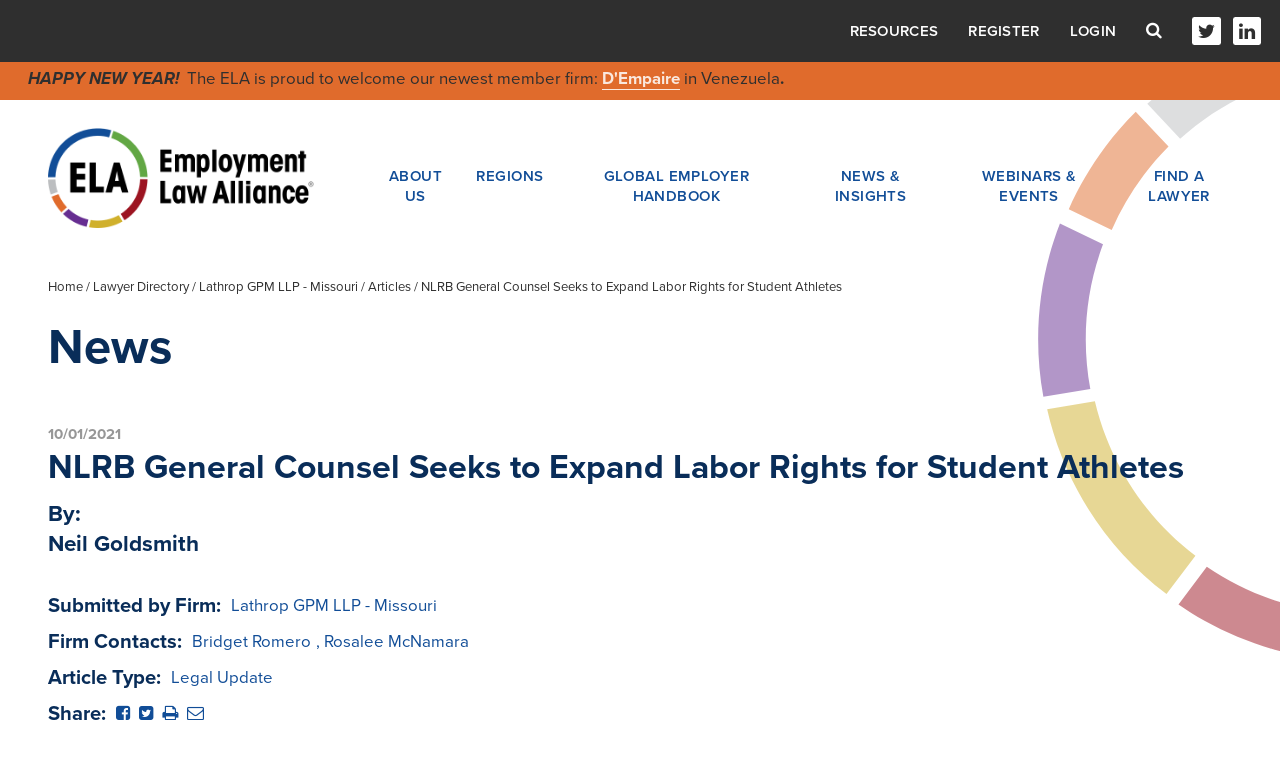

--- FILE ---
content_type: text/html; charset=utf-8
request_url: https://www.ela.law/firms/lathrop-gpm-missouri/articles/nlrb-general-counsel-seeks-to-expand-labor-rights-for-student-athletes
body_size: 9925
content:


<!DOCTYPE html>
<html lang="en">
<head><meta charset="utf-8" /><meta name="viewport" content="width=device-width, initial-scale=1.0, shrink-to-fit=no" /><meta http-equiv="X-UA-Compatible" content="IE=edge,chrome=1" />
    <link rel="canonical" href="https://www.ela.law/firms/lathrop-gpm-missouri/articles/nlrb-general-counsel-seeks-to-expand-labor-rights-for-student-athletes" />
    <!-- Google Tag Manager -->
    <script>(function (w, d, s, l, i) {
    w[l] = w[l] || []; w[l].push({
        'gtm.start':
            new Date().getTime(), event: 'gtm.js'
    }); var f = d.getElementsByTagName(s)[0],
        j = d.createElement(s), dl = l != 'dataLayer' ? '&l=' + l : ''; j.async = true; j.src =
        'https://www.googletagmanager.com/gtm.js?id=' + i + dl; f.parentNode.insertBefore(j, f);
})(window, document, 'script', 'dataLayer', 'GTM-MVXHMX2');</script>
    <!-- End Google Tag Manager -->
    <link rel="stylesheet" href="/styles/default.css" />
<style>
    .dsm_editButton i {
        color: ;
    }
    span.highlight-word {
        background-color: ;
    }
</style>

    
<meta name="viewport" content="width=device-width, initial-scale=1.0" />
<meta name="format-detection" content="telephone=no">

<link rel="image_src" href="http://www.ela.law/Templates/images/logo-share.jpg" />
<meta property="og:title" content="NLRB General Counsel Seeks to Expand Labor Rights for Student Athletes" />
<meta property="og:type" content="website" />
<meta property="og:url" content="http://www.ela.law/firms/lathrop-gpm-missouri/articles/nlrb-general-counsel-seeks-to-expand-labor-rights-for-student-athletes" />
<meta property="og:image" content="http://www.ela.law/Templates/images/logo-share.jpg" />
<meta property="og:site_name" content="Employment Law Alliance" />
<meta property="og:description" content="On September 29, 2021, the General Counsel for the National Labor Relations Board (“NLRB”), put colleges and universities on notice that she plans to prosecute cases against them for denying student athletes their rights under the National Labor Relations Act (“NLRA”). " />

<meta name="NodeGuid" content="15a48579-9b1e-47b9-b896-13b06406f237" />
<meta name="NodeTitle" content="NLRB General Counsel Seeks to Expand Labor Rights for Student Athletes" />
<meta name="NodeDescription" content="On September 29, 2021, the General Counsel for the National Labor Relations Board (“NLRB”), put colleges and universities on notice that she plans to prosecute cases against them for denying student athletes their rights under the National Labor Relations Act (“NLRA”). " />
<meta name="NodeContentType" content="Article" />
<meta name="NodeSearchContentType" content="Article" />
<meta name="NodeDisplayPath" content="/firms/lathrop-gpm-missouri/articles/nlrb-general-counsel-seeks-to-expand-labor-rights-for-student-athletes" />
<meta name="NodeContentDate" content="10/1/2021 12:00:00 AM" />
<meta name="NodeDisplayDate" content="" />
<meta name="NodeThumbnailImageUrl" content="" />
<meta name="NodeThumbnailSRCSETImageUrl" content="" />
<meta name="NodeRelations" content="" />

    <!-- Favicon -->
    <link rel="shortcut icon" href="/Templates/images/favicon.ico?20221123" type="image/x-icon">
    <link rel="icon" href="/Templates/images/favicon.ico?20221123" type="image/x-icon">
    <link rel="apple-touch-icon" sizes="57x57" href="/Templates/images/apple-icon-57x57.png?20221123">
    <link rel="apple-touch-icon" sizes="60x60" href="/Templates/images/apple-icon-60x60.png?20221123">
    <link rel="apple-touch-icon" sizes="72x72" href="/Templates/images/apple-icon-72x72.png?20221123">
    <link rel="apple-touch-icon" sizes="76x76" href="/Templates/images/apple-icon-76x76.png?20221123">
    <link rel="apple-touch-icon" sizes="114x114" href="/Templates/images/apple-icon-114x114.png?20221123">
    <link rel="apple-touch-icon" sizes="120x120" href="/Templates/images/apple-icon-120x120.png?20221123">
    <link rel="apple-touch-icon" sizes="144x144" href="/Templates/images/apple-icon-144x144.png?20221123">
    <link rel="apple-touch-icon" sizes="152x152" href="/Templates/images/apple-icon-152x152.png?20221123">
    <link rel="apple-touch-icon" sizes="180x180" href="/Templates/images/apple-icon-180x180.png?20221123">
    <link rel="icon" type="image/png" sizes="192x192" href="/Templates/images/android-icon-192x192.png?20221123">
    <link rel="icon" type="image/png" sizes="32x32" href="/Templates/images/favicon-32x32.png?20221123">
    <link rel="icon" type="image/png" sizes="96x96" href="/Templates/images/favicon-96x96.png?20221123">
    <link rel="icon" type="image/png" sizes="16x16" href="/Templates/images/favicon-16x16.png?20221123">
    <meta name="msapplication-TileColor" content="#ffffff">
    <meta name="msapplication-TileImage" content="/Templates/images/ms-icon-144x144.png?20221123">
    <meta name="theme-color" content="#ffffff">
    <!-- include custom fonts-->
    <link rel="stylesheet" href="https://use.typekit.net/ywv3hyz.css">
    <link rel="stylesheet" href="https://maxcdn.bootstrapcdn.com/font-awesome/4.7.0/css/font-awesome.min.css">
    <!-- include styles -->
    <link media="screen" rel="stylesheet" href="/Templates/css/client-styles.css"></link>
    
    <link href="/Darwin/script/jquery/jquery-modal/0.9.1/jquery.modal.min.css" rel="stylesheet" />
    <link id="ctl00_ctl00_PageStyles_cssAll" media="screen" rel="stylesheet" href="/Templates/css/all.css"></link>
    
    <link media="print" rel="stylesheet" href="/Templates/css/print.css">
    <link media="screen" rel="stylesheet" href="/Templates/css/cookieconsent.min.css">
    
    
    <script type="text/javascript">(function(){var didInit=!1;function initMunchkin(){if(didInit===!1){didInit=!0;Munchkin.init('159-ISP-425')}}
    var s=document.createElement('script');s.type='text/javascript';s.async=!0;s.src='//munchkin.marketo.net/munchkin.js';s.onreadystatechange=function(){if(this.readyState=='complete'||this.readyState=='loaded'){initMunchkin()}};s.onload=initMunchkin;document.getElementsByTagName('head')[0].appendChild(s)})();
    </script>

        <script src="//ajax.googleapis.com/ajax/libs/jquery/3.5.1/jquery.min.js"></script>
        <script>window.jQuery || document.write('<script src="/scripts/jquery-3.5.1.min.js"><\/script>')</script>
        <script src="/scripts/jquery-migrate-3.3.2.min.js"></script>
        <script>
            jQuery.migrateTrace = false;
            jQuery.migrateMute = true;
        </script>
        
    <script src="//ajax.googleapis.com/ajax/libs/jqueryui/1.12.1/jquery-ui.min.js"></script>
    <script>window.jQuery.ui || document.write('<script src="/scripts/jquery-ui-1.12.1.min.js"><\/script>')</script>      

    
    <script type="text/javascript" src="/scripts/jquery.dynatree.min.js"></script>
    <script src="/scripts/jquery.validate.min.js" type="text/javascript"></script>
    
    
    <meta name="ContentLevel" content="0" />

<meta name="description" content="On September 29, 2021, the General Counsel for the National Labor Relations Board (“NLRB”), put colleges and universities on notice that she plans to prosecute cases against them for denying student athletes their rights under the National Labor Relations Act (“NLRA”). " /><meta name="keywords" content="Article" /><title>
	NLRB General Counsel Seeks to Expand Labor Rights for Student Athletes
</title></head>
<body id="ctl00_ctl00_PageBody" class=" template-article content-type-article ">
    
    <!-- Google Tag Manager (noscript) -->
<noscript><iframe src="https://www.googletagmanager.com/ns.html?id=GTM-MVXHMX2"
height="0" width="0" style="display:none;visibility:hidden"></iframe></noscript>
<!-- End Google Tag Manager (noscript) -->
    
    <noscript>
        <!--ZOOMSTOP-->
        <div>Javascript must be enabled for the correct page display</div>
        <!--ZOOMRESTART-->
    </noscript>
    <form name="aspnetForm" method="post" action="./nlrb-general-counsel-seeks-to-expand-labor-rights-for-student-athletes" id="aspnetForm">
<div>
<input type="hidden" name="__VIEWSTATE" id="__VIEWSTATE" value="/[base64]" />
</div>

        
        <div class="darwin-container">
            
            <section class="main">
                
                <div id="client-internal-page" class="col-right">
                    <div id="clientInternalBody" class=" template-article">
                        
    
    <div class="wrapper">
        
        
<!-- header -->
<header class="header">
    <div class="header-top">
        <div class="header-top__container">
            
<ul class="nav">
    
    <li class="has-child">
        <a href="#" onclick="javascript:return false;">About Us</a>
        <ul class="nav-child">
            <li><a href="/about_us">Who We Are</a></li>
            <li class="small-mobile-hide"><a href="/about_us/leadership">Leadership and management</a></li>
            
            <li><a href="/allclientsuccesses">Client successes</a></li>
            
            <li><a href="/about_us/the_ela_difference">The ELA difference</a></li>
            <li><a href="/contact">Contact Us</a></li>
        </ul>
    </li>
    <li class="has-child">
        <a href="#" onclick="javascript:return false;">Regions</a>
        <ul class="nav-child">
            <li><a href="/region/africa-middle-east">Africa &amp; Middle East</a></li>
            <li><a href="/region/asia">Asia Pacific</a></li>
            <li><a href="/region/europe">Europe</a></li>
            <li><a href="/region/central-south-america">Latin America</a></li>
            <li><a href="/region/north-america">North America</a></li>
        </ul>
    </li>
    <li><a href="/globalemployerhandbook">Global Employer Handbook</a></li>
    <li class="has-child">
        <a href="#" onclick="javascript:return false;">News & Insights</a>
        <ul class="nav-child">
            <li><a href="/news">News</a></li>
            
            <li><a href="/podcasts">Podcasts</a></li>
            <li><a href="https://webinars.ela.law/vlogs" target="_blank">Vlogs</a></li>
        </ul>
    </li>
    <li class="has-child">
        <a href="#" onclick="javascript:return false;">Webinars & Events</a>
        <ul class="nav-child">
            <li><a href="/webinars?t=new">Upcoming Webinars</a></li>
            <li><a href="/webinars?t=odw">On-Demand Webinars</a></li>
            <li><a href="/events">Events</a></li>
        </ul>

    </li>
    
    <li><a target="_self" href="/firms">Find a Lawyer</a></li>

</ul>


            <ul class="header-top-menu">
                <li class="resources-link-item">
                    <a href="#" class="resources-link-opener">Resources</a>
                    <div class="resources-link-modal">
                        <span class="resources-close-btn"><i class="fa fa-times"><span class="hidden">Close</span></i></span>

                        <p><a href="/service-provider-alliance">Service Provider Alliance</a></p>
                        
                    </div>
                </li>

                
                <li><a target="_self" href="/registration">Register</a></li>
                
                <li class="account-info-item">
                    <a href="#" class="account-info-opener">Login</a>
                    <div class="account-info-modal">
                        <span class="close-btn"><i class="fa fa-times"><span class="hidden">Close</span></i></span>
                        <div class="form">
                            <div class="field-holder">
                                <label for="ctl00_ctl00_MainContentPlaceHolder_ucHeader_txtUserName">Username</label>
                                <input name="ctl00$ctl00$MainContentPlaceHolder$ucHeader$txtUserName" type="text" id="ctl00_ctl00_MainContentPlaceHolder_ucHeader_txtUserName" placeholder="Enter Username" />
                            </div>
                            <div class="field-holder">
                                <label for="ctl00_ctl00_MainContentPlaceHolder_ucHeader_txtPassword">Password</label>
                                <input name="ctl00$ctl00$MainContentPlaceHolder$ucHeader$txtPassword" type="password" id="ctl00_ctl00_MainContentPlaceHolder_ucHeader_txtPassword" placeholder="Enter Password" />
                            </div>

                            <div id="pnlLockedOut" class="login-lock" style="display:none">Account locked. Please <a class='show' href='/forgotpassword'>reset password here.</a></div>
                            <div id="pnlWarning" class="login-bad" style="display:none">Invalid username or password.  Please try again.</div>
                            <div class="login-link"><a class='show' href='/forgotpassword'>Forgot password or username?</a></div>
                            
                            <div class="field-holder text-right">
                                <button id="btnDoLogin" class="btn btn-default login-login" data-username-field="ctl00_ctl00_MainContentPlaceHolder_ucHeader_txtUserName" data-password-field="ctl00_ctl00_MainContentPlaceHolder_ucHeader_txtPassword" data-return-url="/" title="Login" value="Login">Login</button>
                            </div>
                        </div>
                    </div>
                </li>
                
            </ul>
            <div class="header-search-form">
                <a href="#" class="form-opener"><i class="fa fa-search"><span class="hidden">Search</span></i></a>
                <div class="form search-form">
                    <label for="search">Search</label>
                    <div class="field-group">
                        <input type="search" id="search" class="search-box" placeholder="Enter Search">
                        <input type="submit" class="search-btn" value="Search">
                    </div>
                </div>
            </div>
            <ul class="social">
                
                <li><a target="_self" href="http://www.twitter.com/elaglobal"><i class="fa fa-twitter"><span class="hidden">Twitter</span></i></a></li>
                
                <li><a target="_self" href="http://www.linkedin.com/company/employment-law-alliance"><i class="fa fa-linkedin"><span class="hidden">LinkedIn</span></i></a></li>
                
            </ul>
        </div>
    </div>
    

    <div class="header-banner header-middle">
        <em><strong>HAPPY NEW YEAR!&nbsp;</strong></em> The ELA is proud to welcome our&nbsp;newest member firm: <strong><a href="https://www.ela.law/firms/d-empaire">D&#39;Empaire</a></strong> in Venezuela<strong>.</strong>

        
    </div>

    <div class="header-bottom">
        <div class="container">
            <div class="header-area">
                <strong class="logo">
                    <a href="/">
                        <img src="/Templates/images/media/logo.png" alt="ELA, Employment Law Alliance" width="306" height="115" /></a>
                </strong>
                <a href="#" class="nav-opener">Menu <i class="fa fa-bars"></i></a>
                
                
<ul class="nav">
    
    <li class="has-child">
        <a href="#" onclick="javascript:return false;">About Us</a>
        <ul class="nav-child">
            <li><a href="/about_us">Who We Are</a></li>
            <li class="small-mobile-hide"><a href="/about_us/leadership">Leadership and management</a></li>
            
            <li><a href="/allclientsuccesses">Client successes</a></li>
            
            <li><a href="/about_us/the_ela_difference">The ELA difference</a></li>
            <li><a href="/contact">Contact Us</a></li>
        </ul>
    </li>
    <li class="has-child">
        <a href="#" onclick="javascript:return false;">Regions</a>
        <ul class="nav-child">
            <li><a href="/region/africa-middle-east">Africa &amp; Middle East</a></li>
            <li><a href="/region/asia">Asia Pacific</a></li>
            <li><a href="/region/europe">Europe</a></li>
            <li><a href="/region/central-south-america">Latin America</a></li>
            <li><a href="/region/north-america">North America</a></li>
        </ul>
    </li>
    <li><a href="/globalemployerhandbook">Global Employer Handbook</a></li>
    <li class="has-child">
        <a href="#" onclick="javascript:return false;">News & Insights</a>
        <ul class="nav-child">
            <li><a href="/news">News</a></li>
            
            <li><a href="/podcasts">Podcasts</a></li>
            <li><a href="https://webinars.ela.law/vlogs" target="_blank">Vlogs</a></li>
        </ul>
    </li>
    <li class="has-child">
        <a href="#" onclick="javascript:return false;">Webinars & Events</a>
        <ul class="nav-child">
            <li><a href="/webinars?t=new">Upcoming Webinars</a></li>
            <li><a href="/webinars?t=odw">On-Demand Webinars</a></li>
            <li><a href="/events">Events</a></li>
        </ul>

    </li>
    
    <li><a target="_self" href="/firms">Find a Lawyer</a></li>

</ul>


            </div>
        </div>
    </div>

    <div class="header-banner header-basement">
        <em><strong>HAPPY NEW YEAR!&nbsp;</strong></em> The ELA is proud to welcome our&nbsp;newest member firm: <strong><a href="https://www.ela.law/firms/d-empaire">D&#39;Empaire</a></strong> in Venezuela<strong>.</strong>

        
    </div>

</header>
<style type="text/css">
#client-internal-page .header-top .login-link a, 
#client-internal-page .header-top .resources-link-modal a {text-transform:none;color:#114d97}
#client-internal-page .header-top .login-link a:hover, 
#client-internal-page .header-top .resources-link-modal a:hover{color:#2f2f2f}
#client-internal-page .header .resources-link-modal{padding:20px}
#client-internal-page .header .resources-link-modal p:last-child{margin-bottom:0}
</style>
        
        <main class="main" role="main">
            
    

    <div class="container">
        
<div class="breadcrumbs">
    
            
<a href="/">Home</a> /
        
            
<a href="/firms">Lawyer Directory</a> /
        
            
<a href="/firms/lathrop-gpm-missouri">Lathrop GPM LLP - Missouri</a> /
        
            Articles /
        
            NLRB General Counsel Seeks to Expand Labor Rights for Student Athletes
        
</div>

        
        <div class="header-group">
            <h1 class="sm"><div id='PageTitle' class='assetWrapper TextAsset' >News</div></h1>
        </div>
        <div class="main-holder">
            <div class="main-content single-post-content">
                <header>
                    <span id="ctl00_ctl00_MainContentPlaceHolder_BodyContent_lblDatePublished"><time datetime="2021-10-01">10/01/2021</time></span>
                    <h2>NLRB General Counsel Seeks to Expand Labor Rights for Student Athletes</h2>

                    <h3>By: <p>Neil Goldsmith</p>
</h3>

                    <dl class="preview-data-list">

                        <dt>Submitted by Firm:</dt>
                        <dd><a id="ctl00_ctl00_MainContentPlaceHolder_BodyContent_lnkSubmittedBy" href="/firms/lathrop-gpm-missouri">Lathrop GPM LLP - Missouri</a></dd>

                        

                        <dt>Firm Contacts:</dt>
                        <dd><a href='/firms/lathrop-gpm-missouri/attorneys/bridget-romero'>Bridget Romero</a>, <a href='/firms/lathrop-gpm-missouri/attorneys/rmcnamara'>Rosalee McNamara</a></dd>

                        

                        <dt>Article Type:</dt>
                        <dd>Legal Update</dd>

                        
                        <dt>Share:</dt>
                        <dd>
                            <a id="ctl00_ctl00_MainContentPlaceHolder_BodyContent_lnkShareFacebook" onclick="javascript:window.open(this.href, &#39;&#39;, &#39;menubar=no,toolbar=no,resizable=yes,scrollbars=yes,height=300,width=600&#39;);return false;" href="https://www.facebook.com/sharer/sharer.php?u=http%3a%2f%2fwww.ela.law%2ffirms%2flathrop-gpm-missouri%2farticles%2fnlrb-general-counsel-seeks-to-expand-labor-rights-for-student-athletes&amp;t=NLRB+General+Counsel+Seeks+to+Expand+Labor+Rights+for+Student+Athletes" target="_blank"><i class="fa fa-facebook-square" aria-hidden="true"><span class="hide">Share on Facebook</span></i></a>
                            <a id="ctl00_ctl00_MainContentPlaceHolder_BodyContent_lnkShareTwitter" onclick="javascript:window.open(this.href, &#39;&#39;, &#39;menubar=no,toolbar=no,resizable=yes,scrollbars=yes,height=300,width=600&#39;);return false;" href="https://twitter.com/intent/tweet?url=http%3a%2f%2fwww.ela.law%2ffirms%2flathrop-gpm-missouri%2farticles%2fnlrb-general-counsel-seeks-to-expand-labor-rights-for-student-athletes&amp;text=NLRB+General+Counsel+Seeks+to+Expand+Labor+Rights+for+Student+Athletes" target="_blank"><i class="fa fa-twitter-square" aria-hidden="true"><span class="hide">Share on Twitter</span></i></a>
                            <a href="#" onclick="javascript:print();return false;"><i class="fa fa-print" aria-hidden="true"><span class="hide">Print page</span></i></a>
                            <a id="ctl00_ctl00_MainContentPlaceHolder_BodyContent_lnkShareEmail" href="/cdn-cgi/l/email-protection#[base64]"><i class="fa fa-envelope-o" aria-hidden="true"><span class="hide">Share via email</span></i></a>
                        </dd>
                    </dl>
                </header>

                
                <div id='MainContent' class='assetWrapper TextAsset' ><p>On September 29, 2021, the General Counsel for the National Labor Relations Board (&ldquo;NLRB&rdquo;), put colleges and universities on notice that she plans to prosecute cases against them for denying student athletes their rights under the National Labor Relations Act (&ldquo;NLRA&rdquo;).&nbsp; In a memorandum sent to all NLRB regional directors, the General Counsel clearly set out her position that the NLRA &ldquo;fully supports a finding that scholarship football players at Division I FBS private colleges and universities, and other similarly situated Players at Academic Institutions are employees under the NLRA.&rdquo;&nbsp;</p>

<p>The General Counsel&rsquo;s memorandum reignited the issue of whether student athletes are &ldquo;employees&rdquo; under the NLRA&mdash;an issue that had been largely dormant for the past several years.&nbsp; The issue is significant because if student athletes are employees, then they enjoy all the rights afforded to private sector employees under the NLRA, including the right to organize and to engage in protected, concerted activities.&nbsp; In 2015, the NLRB declined to exercise jurisdiction over football players at Northwestern University who were trying to form a union.&nbsp; Although at that time the NLRB effectively denied the players the ability to form a union, it explicitly left open the question of whether such student athletes could be employees under the Act.</p>

<p>In coming to her conclusion that student athletes can be employees under the NLRA, the General Counsel relied on the following factors presented in the Northwestern University case:</p>

<ul>
	<li>&nbsp;The athletes perform services for the university which generate tens of millions of dollars in profit and provide a positive impact on the university&rsquo;s reputation, which in turn boosts student applications and alumni donations;</li>
	<li>The athletes receive significant compensation, covering their tuition, fees, room, board, and books, and a stipend covering additional expenses such as travel and childcare;</li>
	<li>The NCAA controls the players&rsquo; terms and conditions of employment, including maximum number of practice and competition hours, scholarship eligibility, limits on compensation, minimum grade point average, and restrictions on gifts and benefits players may accept; and</li>
	<li>The university controls the manner and means of the players&rsquo; work on the field and various facets of the players&rsquo; daily lives to ensure compliance with NCAA rules, and penalizes players for any college or NCAA infractions, which could result in removal from the team and loss of their scholarship.</li>
</ul>

<p>The General Counsel also noted the following recent developments that, in her opinion, underscore the appropriateness and the need for expanding NLRA protections to student athletes:</p>

<ul>
	<li>Increased activism by student athletes on racial justice issues;</li>
	<li>Activism by student athletes related to being able to play during the COVID-19 pandemic;</li>
	<li>The Supreme Court&rsquo;s ruling in&nbsp;<em>NCAA v. Alston</em>, which held that college sports is a profit-making enterprise and that NCAA rules limiting compensation for student athletes violates antitrust law; and</li>
	<li>The NCAA&rsquo;s decision to suspend the Name, Image, and Likeness (&ldquo;NIL&rdquo;) rules for student athletes, allowing them to generate revenue for themselves through endorsements.</li>
</ul>

<p>Finally, the General Counsel expressed a radical position that the mere labeling of players as &ldquo;student athletes&rdquo; is likely a violation of the NLRA because the label is &ldquo;leading them to believe that they are not entitled to the Act&rsquo;s protection, [and] has a chilling effect on Section 7 [protected, concerted] activity.&rdquo;&nbsp; The General Counsel stated that, in &ldquo;appropriate cases,&rdquo; it would pursue this independent violation of the NLRA, in addition to whatever rights an institution violated under the NLRA with regard to its student athletes.&nbsp;</p>

<p>Based on this memorandum, private institutions at all levels should be paying close attention to the activities of all student athletes&mdash;not just football players&mdash;and how they respond to them.&nbsp; As student athletes become more vocal in raising their concerns, they will likely pursue multiple avenues for redress.&nbsp; The General Counsel has paved the way for student athletes to air their grievances before the NLRB, creating additional risk for institutions who completely ignore how the NLRA may affect their relationships with student athletes.</p>
</div>
            </div>

        </div>
    </div>


<style type="text/css">
.industryGroup { display: block; }
</style>



        </main>
        
        
<!-- footer -->
<footer class="footer">
    <div class="footer-holder">
        <div class="container">
            <div class="columns">
                <div class="col first">
                    <strong class="logo">
                        <a href="/">
                            <img src="/Templates/images/media/logo.png" alt="ELA, Employment Law Alliance" width="306" height="115" />
                        </a>
                    </strong>
                </div>
                
                

                <div class="col footer-info">
    
                    <h3>Global HR Legal Solutions</h3>
    
                    <p>Comprehensive labor, employment and immigration law services for employers in virtually every jurisdiction in the world.</p>
    
                </div>

                <div class="col last">
                    <ul class="footer-nav">

                        <li><a target="_self" href="/allclientsuccesses">Read Our Success Stories</a></li>

                        <li><a target="_self" href="/contact">Contact Us</a></li>

                    </ul>
                    <ul class="social mobile-hide">

                        <li><a target="_self" href="http://www.twitter.com/elaglobal"><i class="fa fa-twitter"><span class="hidden">Twitter</span></i></a></li>

                        <li><a target="_self" href="http://www.linkedin.com/company/employment-law-alliance"><i class="fa fa-linkedin"><span class="hidden">LinkedIn</span></i></a></li>

                    </ul>
                </div>
            </div>
            <a href="#" class="scroll-top"><i class="fa fa-angle-up"></i><span>Back to Top</span></a>
        </div>
    </div>
    <div class="footer-bottom">
        <div class="container">
            <ul class="social footer-bottom-social">

                <li><a target="_self" href="http://www.twitter.com/elaglobal"><i class="fa fa-twitter"><span class="hidden">Twitter</span></i></a></li>

                <li><a target="_self" href="http://www.linkedin.com/company/employment-law-alliance"><i class="fa fa-linkedin"><span class="hidden">LinkedIn</span></i></a></li>

            </ul>
            <div class="copyrights">
                &copy;2026 Employment Law Alliance
                <span>

                </span>
                <span style="display:inline-block;float:right;margin:0;">
                    <a href="https://www.tenrec.com" target="_blank" rel="nofollow">
                        <img src="/Templates/images/tbug.png" alt="Tenrec" />
                    </a>
                </span>
            </div>
        </div>
    </div>
</footer>

<!-- Start of HubSpot Embed Code -->
<script data-cfasync="false" src="/cdn-cgi/scripts/5c5dd728/cloudflare-static/email-decode.min.js"></script><script type="text/javascript" id="hs-script-loader" async defer src="//js.hs-scripts.com/6915221.js"></script>
<!-- End of HubSpot Embed Code -->
    </div>

                    </div>
                </div>
            </section>
            
    
    <script defer type="text/javascript" src="/scripts/utility.js"></script>
    <script type="text/javascript" src="/scripts/darwinSimpleShare.js"></script>
      
    <script type="text/javascript" src="/Templates/script/bootstrap.js"></script>
    
    <script type="text/javascript" src="/Templates/script/bootstrap-select.min.js"></script>
    <script src="/Templates/script/jquery.main.js"></script>
    <script type="text/javascript" src="/Templates/script/slick.min.js"></script>
    <script type="text/javascript" src="/Templates/script/picturefill.min.js"></script>
    <script type="text/javascript" src="/Templates/script/picturefill-background.min.js"></script>
    <script src="/Templates/script/default.js?20221123" type="text/javascript"></script>    
    <script defer type="text/javascript" src="/Darwin/script/jquery/jquery-modal/0.9.1/jquery.modal.min.js"></script>    
    <script src="/Darwin/script/jquery/jquery.simplemodal-1.4.4.js" type="text/javascript"></script>    
    <script type="text/javascript">
        $(document).ready(function () {
            var printLink = $('#ptPrint');
            var pdfLink = $('#ptPdf');
            // call function from darwin pagetools.js
            initPrintFunc(printLink);
            intPdfFunc(pdfLink);
            checkAuthentication();
        });
        function checkAuthentication() {
            if ($('#lblWarning').length > 0) {
                $('.account-info-opener').click();
            }
        }
    </script>
    
<script type="text/javascript">
    (function (d, s, id) {
        var js, fjs = d.getElementsByTagName(s)[0];
        if (d.getElementById(id)) return;
        js = d.createElement(s); js.id = id;
        js.src = "//connect.facebook.net/en_US/sdk.js#xfbml=1&version=v2.9";
        fjs.parentNode.insertBefore(js, fjs);
    }(document, 'script', 'facebook-jssdk'));
    var art = '15a48579-9b1e-47b9-b896-13b06406f237';
$(function () {
    $(".industryGroup input[type='checkbox']").click(function () {
        var id = this.id;
        var st = $(this).is(":checked");

        // add/remove relationship
        $.ajax({
            url: "/Templates/AjaxHandlers/ArticleHandler.ashx",
            type: "POST",
            data: (
                {
                    Action: (st ? "RelationshipAdd" : "RelationshipRemove"),
                    Node: art,
                    Industry: id
                }),
            async: false,
            success: function (resp) {
                if (resp == "failed") {
                } else {
                    //DisplayEvents(resp);
                }
            }
        });
    });

    $("#ddlArticleType").change(function () {
        var opt = $(this).children("option:selected");
        //alert(opt.attr("value"));
        //alert(opt.text());

        // change/delete article type category
        $.ajax({
            url: "/Templates/AjaxHandlers/ArticleHandler.ashx",
            type: "POST",
            data: (
                {
                    Action: "UpdateCategory",
                    Node: art,
                    ArtType: opt.attr("value"),
                    ArtText: opt.text()
                }),
            async: false,
            success: function (resp) {
                if (resp == "failed") {
                } else {
                    $("#pnlArticleType").html(opt.text());
                }
            }
        });
    });
});
</script>

    <script type="text/javascript">
    _linkedin_partner_id = "1467764";
    window._linkedin_data_partner_ids = window._linkedin_data_partner_ids || [];
    window._linkedin_data_partner_ids.push(_linkedin_partner_id);
    </script><script type="text/javascript">
    (function(){var s = document.getElementsByTagName("script")[0];
    var b = document.createElement("script");
    b.type = "text/javascript";b.async = true;
    b.src = "https://snap.licdn.com/li.lms-analytics/insight.min.js";
    s.parentNode.insertBefore(b, s);})();
    </script>
    <noscript>
    <img height="1" width="1" style="display:none;" alt="" src="https://px.ads.linkedin.com/collect/?pid=1467764&fmt=gif" />
    </noscript>

            
            <input type="submit" style="display: none" onclick="return false;" value="Submit" />
        </div>
        <input type="hidden" name="ctl00$ctl00$hdnAuthoringSiteRootUrl" id="hdnAuthoringSiteRootUrl" />
    
<div>

	<input type="hidden" name="__VIEWSTATEGENERATOR" id="__VIEWSTATEGENERATOR" value="2A286287" />
</div></form>
   
    <div id="dsm_DarwinAjaxIndicator">Loading...</div>
    
    <script src="/scripts/mustache.min.js" type="text/javascript"></script>
    <script src="/scripts/default.js" type="text/javascript"></script>
    <script src="/scripts/videoAsset.js" type="text/javascript"></script>
    <script src="/scripts/pageTools.js" type="text/javascript"></script>
    <script src="/scripts/formAsset.js" type="text/javascript"></script>
    <script src="/scripts/rssAsset.js" type="text/javascript"></script>


    
    <script>
        if (getUrlParameter('exportType') != undefined) {
            if (document.location.origin === '') {
                $('body').find(".main a:not([href^=http],[href^=https])").each(function () {
                    var element = $(this);
                    var currentElementHref = element.attr('href');

                    var hewElementHref = 'http://www.ela.law' + currentElementHref;
                    element.attr('href', hewElementHref);
                });
            }
        }
    </script>
    
    <script src="/scripts/jquery.qtip.min.js" type="text/javascript"></script>
    </body>
</html>


--- FILE ---
content_type: text/css
request_url: https://www.ela.law/styles/default.css
body_size: 177
content:
#dsm_DarwinAjaxIndicator {
    display: none;
    position: fixed;
    bottom: 0;
    right: 0;
    padding: 10px 40px;
    background: #ccc;
    margin: 20px;
    border-radius: 4px;
    border: 1px solid #333;
    font-weight: bold;
    font-size: 20px;
    z-index: 100;
}

--- FILE ---
content_type: application/javascript
request_url: https://www.ela.law/scripts/darwinSimpleShare.js
body_size: 2554
content:
/*  Darwin SimpleShare - basic social site page sharing
    Utilizing some of the coding and concepts found at:
        - share42.com | 05.05.2014 | (c) Dimox
        - SocialSharers (jquery), Neil Carpenter, https://github.com/neilcarpenter/jquery-simple-social-sharing
    This can be used without the Darwin SocialSharing asset.
    If used standalone, add the following code to the template:
        
        <div class="dsm_dssInit"></div>
        <script type="text/javascript" src="/darwin/script/darwinSimpleShare.js"></script>
*/
(function($) {
    var pluginName = 'darwinSimpleShare';
    /*
    function newPosition(width, height) {
        var position = {};
        
        // parseInt incase we're dealing with strings
        width = parseInt(width, 10) || 500;
        height = parseInt(height, 10) || 500;
        
        position.left = (screen.width/2) - (width/2);
        position.top = (screen.height/2) - (height/2);
        
        return position;
    }
    */
    $(function() {
        // logging
        //$("body").delegate(
        //    'a[class^="dsm_dss-item-"]',
		//    'click',
		//    function() {
        //        var sh = $(this).attr('data-count');
        //        $.ajax({
        //            url: "sharing-log.html?" + sh + "&" + encodeURIComponent(location.href)
        //        });
        //    }
        //);
        
        // output
        $('div.dsm_dssInit').each(function(idx) {
            var el = $(this),
                ot = el.attr('data-output-type'),
                oct = el.attr('data-output-compact-text'),
                oci = el.attr('data-output-compact-image'),
                sh = el.attr('data-shares'),
                u = el.attr('data-url'),
                t = el.attr('data-title'),
                i = el.attr('data-image'),
                d = el.attr('data-description'),
                f = el.attr('data-icon-path'),
                fn = el.attr('data-icon-file'),
                sz = el.attr('data-icon-size'),
                z = el.attr("data-zero-counter");
            if (ot) {
                if (ot.toLowerCase() != 'compact') ot = '';
            }
            // get/trap for compact text and icon
            if (!oct) oct = 'Share';
            if (!sh) sh = 'facebook,twitter,linkedin';
            if (!sz) sz = 16;
            if (!fn) fn = 'dss-icons' + sz + '.png';
            if (!u) u = location.href;
            if (!z) z = 0;
            if (!f) { f = '/Darwin/images/'; }
            if (!t) t = document.title;
            if (!d) {
                var meta=$('meta[name="description"]').attr('content');
                if (meta !== undefined) d = meta;
                else d = '';
            }
            u = encodeURIComponent(u);
            t = encodeURIComponent(t);
            t = t.replace(/\'/g,'%27');
            i = encodeURIComponent(i);
            d = encodeURIComponent(d);
            d = d.replace(/\'/g,'%27');
            var fbQuery = 'u=' + u;
            if (i != 'null' && i != '') fbQuery = 's=100&p[url]=' + u + '&p[title]=' + t + '&p[summary]=' + d + '&p[images][0]=' + i;
            
            var objFacebook = {'name':'Facebook','link':'"#" data-count="fb" onclick="window.open(\'http://www.facebook.com/sharer.php?m2w&' + fbQuery + '\', \'_blank\', \'scrollbars=0, resizable=1, menubar=0, left=100, top=100, width=550, height=440, toolbar=0, status=0\');return false" title="Share on Facebook"', 'position':0};
            var objTwitter = {'name':'Twitter','link':'"#" data-count="twi" onclick="window.open(\'https://twitter.com/intent/tweet?text=' + t + '&url=' + u + '\', \'_blank\', \'scrollbars=0, resizable=1, menubar=0, left=100, top=100, width=550, height=440, toolbar=0, status=0\');return false" title="Share on Twitter"', 'position':1};
            var objGoogleplus = {'name':'Google+','link':'"#" data-count="gplus" onclick="window.open(\'https://plus.google.com/share?url=' + u + '\', \'_blank\', \'scrollbars=0, resizable=1, menubar=0, left=100, top=100, width=550, height=440, toolbar=0, status=0\');return false" title="Share on Google+"', 'position':2};
            var objLinkedin = {'name':'LinkedIn','link':'"#" data-count="lnkd" onclick="window.open(\'http://www.linkedin.com/shareArticle?mini=true&url=' + u + '&title=' + t + '\', \'_blank\', \'scrollbars=0, resizable=1, menubar=0, left=100, top=100, width=600, height=400, toolbar=0, status=0\');return false" title="Share on Linkedin"', 'position':3};
            var objDelicious = {'name':'Delicious','link':'"#" data-count="dlcs" onclick="window.open(\'http://delicious.com/save?url=' + u + '&title=' + t + '&note=' + d + '\', \'_blank\', \'scrollbars=0, resizable=1, menubar=0, left=100, top=100, width=710, height=660, toolbar=0, status=0\');return false" title="Save to Delicious"', 'position':4};
            var objPinterest = {'name':'Pinterest','link':'"#" data-count="pin" onclick="window.open(\'http://pinterest.com/pin/create/button/?url=' + u + '&media=' + i + '&description=' + t + '\', \'_blank\', \'scrollbars=0, resizable=1, menubar=0, left=100, top=100, width=600, height=300, toolbar=0, status=0\');return false" title="Pin It"', 'position':5};
            var objReddit = {'name':'Redit','link':'"http://reddit.com/submit?url=' + u + '&title=' + t + '" data-count="rdt" title="Share on Reddit"', 'position':6};
            var objStumbleupon = {'name':'StumbleUpon','link':'"http://www.stumbleupon.com/submit?url=' + u + '&title=' + t + '" data-count="stmb" title="Share on StumbleUpon"', 'position':7};
            var objEmail = {'name':'Email Link','link':'"mailto:?subject=Emailing: ' + t + '&amp;body=' + u + '" data-count="eml" title="Email this URL"', 'position':8};
            
            
            
            var ssh = sh.split(',');
            var s = new Array();
            for (var k = 0; k < ssh.length; k++) {
                switch(ssh[k].replace(/^\s+|\s+$/gm,'').toLowerCase()) {
                    case "facebook":
                        s.push(objFacebook);
                        break;
                    case "twitter":
                        s.push(objTwitter);
                        break;
                    case "googleplus":
                        s.push(objGoogleplus);
                        break;
                    case "linkedin":
                        s.push(objLinkedin);
                        break;
                    case "delicious":
                        s.push(objDelicious);
                        break;
                    case "pinterest":
                        s.push(objPinterest);
                        break;
                    case "reddit":
                        s.push(objReddit);
                        break;
                    case "stumbleupon":
                        s.push(objStumbleupon);
                        break;
                    case "email":
                        s.push(objEmail);
                        break;
                }
            }
            var css = '.dsm_dss-item{display:inline-block;margin:0 6px 6px 0;padding:0;height:' + sz + 'px;}\n' +
                '.dsm_dss-item-link,.dsm_dss-item-text{display:inline-block;width:' + sz + 'px;height:' + sz + 'px;margin:0;padding:0 !important;outline:none;background:url(' + f + fn + ') 0 0 no-repeat}\n';
            if (ot)
                css += '.dsm_dss-item-text{width:auto;background:none;}' + 
                    '#dsm_dss-compact{display:inline-block;}\n' + 
                    '#dsm_dss-compact #dsm_dss-compact-share:hover{cursor:pointer;}\n' + 
                    '#dsm_dss-compact #dsm_dss-compact-share:hover + div{display:block;}\n' +  
                    'div.dsm_dss-compact-list:hover{display:block;}\n' + 
                    '.dsm_dss-compact-list{background-color:#fff;border:1px solid #ccc;cursor:default;display:none;margin-top:-1px;position:absolute;text-align:left;width:auto;white-space:no-break;z-index:50;}\n' + 
                    '#dsm_dss-compact #dsm_dss span.dsm_dss-item{display:block;margin:0;padding:6px 10px;height:' + sz + 'px;background-color:transparent;}\n' + 
                    '#dsm_dss-compact #dsm_dss span.dsm_dss-item:hover{background-color:#eee;}\n' + 
                    '#dsm_dss-compact #dsm_dss span.dsm_dss-item a{display:inline-block;line-height:' + sz + 'px;vertical-align:middle;}\n';

            var l = '';
            for (j = 0; j < s.length; j++) {
                l += '<span class="dsm_dss-item"><a class="dsm_dss-item-link" rel="nofollow" style="padding:0;background-position:-' + (sz * s[j].position) + 'px 0;" href=' + s[j].link + ' target="_blank"><span class="hidden">share</span></a>';
                if (ot) l += '&nbsp;<a class="dsm_dss-item-text" rel="nofollow" href=' + s[j].link + ' target="_blank">' + s[j].name + '</a>';
                l += '</span>';
            }
            if (ot)
                el.html('<div id="dsm_dss-compact">\n <span id="dsm_dss-compact-share">' + oct + '</span>\n <div class="dsm_dss-compact-list">\n<span id="dsm_dss">' + l + '</span>' + '\n </div>\n</div>\n<style type="text/css">' + css + '</style>');
            else
                el.html('<span id="dsm_dss">' + l + '</span>' + '\n<style type="text/css">' + css + '</style>');
        })
    })
})(jQuery);


--- FILE ---
content_type: application/javascript
request_url: https://www.ela.law/Templates/script/bootstrap-select.min.js
body_size: 15431
content:
/*!
 * Bootstrap-select v1.13.6 (https://developer.snapappointments.com/bootstrap-select)
 *
 * Copyright 2012-2019 SnapAppointments, LLC
 * Licensed under MIT (https://github.com/snapappointments/bootstrap-select/blob/master/LICENSE)
 */

!function(e,t){void 0===e&&void 0!==window&&(e=window),"function"==typeof define&&define.amd?define(["jquery"],function(e){return t(e)}):"object"==typeof module&&module.exports?module.exports=t(require("jquery")):t(e.jQuery)}(this,function(e){!function(O){"use strict";var d=["sanitize","whiteList","sanitizeFn"],r=["background","cite","href","itemtype","longdesc","poster","src","xlink:href"],e={"*":["class","dir","id","lang","role","tabindex","style",/^aria-[\w-]*$/i],a:["target","href","title","rel"],area:[],b:[],br:[],col:[],code:[],div:[],em:[],hr:[],h1:[],h2:[],h3:[],h4:[],h5:[],h6:[],i:[],img:["src","alt","title","width","height"],li:[],ol:[],p:[],pre:[],s:[],small:[],span:[],sub:[],sup:[],strong:[],u:[],ul:[]},l=/^(?:(?:https?|mailto|ftp|tel|file):|[^&:/?#]*(?:[/?#]|$))/gi,a=/^data:(?:image\/(?:bmp|gif|jpeg|jpg|png|tiff|webp)|video\/(?:mpeg|mp4|ogg|webm)|audio\/(?:mp3|oga|ogg|opus));base64,[a-z0-9+/]+=*$/i;function v(e,t){var i=e.nodeName.toLowerCase();if(-1!==O.inArray(i,t))return-1===O.inArray(i,r)||Boolean(e.nodeValue.match(l)||e.nodeValue.match(a));for(var n=O(t).filter(function(e,t){return t instanceof RegExp}),s=0,o=n.length;s<o;s++)if(i.match(n[s]))return!0;return!1}function P(e,t,i){if(i&&"function"==typeof i)return i(e);for(var n=Object.keys(t),s=0,o=e.length;s<o;s++)for(var r=e[s].querySelectorAll("*"),l=0,a=r.length;l<a;l++){var c=r[l],d=c.nodeName.toLowerCase();if(-1!==n.indexOf(d))for(var h=[].slice.call(c.attributes),p=[].concat(t["*"]||[],t[d]||[]),u=0,f=h.length;u<f;u++){var m=h[u];v(m,p)||c.removeAttribute(m.nodeName)}else c.parentNode.removeChild(c)}}"classList"in document.createElement("_")||function(e){if("Element"in e){var t="classList",i="prototype",n=e.Element[i],s=Object,o=function(){var i=O(this);return{add:function(e){return i.addClass(e)},remove:function(e){return i.removeClass(e)},toggle:function(e,t){return i.toggleClass(e,t)},contains:function(e){return i.hasClass(e)}}};if(s.defineProperty){var r={get:o,enumerable:!0,configurable:!0};try{s.defineProperty(n,t,r)}catch(e){void 0!==e.number&&-2146823252!==e.number||(r.enumerable=!1,s.defineProperty(n,t,r))}}else s[i].__defineGetter__&&n.__defineGetter__(t,o)}}(window);var t,c,i,n=document.createElement("_");if(n.classList.toggle("c3",!1),n.classList.contains("c3")){var s=DOMTokenList.prototype.toggle;DOMTokenList.prototype.toggle=function(e,t){return 1 in arguments&&!this.contains(e)==!t?t:s.call(this,e)}}function S(e){var t,i=[],n=e.selectedOptions;if(e.multiple)for(var s=0,o=n.length;s<o;s++)t=n[s],i.push(t.value||t.text);else i=e.value;return i}n=null,String.prototype.startsWith||(t=function(){try{var e={},t=Object.defineProperty,i=t(e,e,e)&&t}catch(e){}return i}(),c={}.toString,i=function(e){if(null==this)throw new TypeError;var t=String(this);if(e&&"[object RegExp]"==c.call(e))throw new TypeError;var i=t.length,n=String(e),s=n.length,o=1<arguments.length?arguments[1]:void 0,r=o?Number(o):0;r!=r&&(r=0);var l=Math.min(Math.max(r,0),i);if(i<s+l)return!1;for(var a=-1;++a<s;)if(t.charCodeAt(l+a)!=n.charCodeAt(a))return!1;return!0},t?t(String.prototype,"startsWith",{value:i,configurable:!0,writable:!0}):String.prototype.startsWith=i),Object.keys||(Object.keys=function(e,t,i){for(t in i=[],e)i.hasOwnProperty.call(e,t)&&i.push(t);return i}),HTMLSelectElement.prototype.hasOwnProperty("selectedOptions")||Object.defineProperty(HTMLSelectElement.prototype,"selectedOptions",{get:function(){return this.querySelectorAll(":checked")}});var o={useDefault:!1,_set:O.valHooks.select.set};O.valHooks.select.set=function(e,t){return t&&!o.useDefault&&O(e).data("selected",!0),o._set.apply(this,arguments)};var E=null,h=function(){try{return new Event("change"),!0}catch(e){return!1}}();function $(e,t,i,n){for(var s=["content","subtext","tokens"],o=!1,r=0;r<s.length;r++){var l=s[r],a=e[l];if(a&&(a=a.toString(),"content"===l&&(a=a.replace(/<[^>]+>/g,"")),n&&(a=g(a)),a=a.toUpperCase(),o="contains"===i?0<=a.indexOf(t):a.startsWith(t)))break}return o}function T(e){return parseInt(e,10)||0}O.fn.triggerNative=function(e){var t,i=this[0];i.dispatchEvent?(h?t=new Event(e,{bubbles:!0}):(t=document.createEvent("Event")).initEvent(e,!0,!1),i.dispatchEvent(t)):i.fireEvent?((t=document.createEventObject()).eventType=e,i.fireEvent("on"+e,t)):this.trigger(e)};var p={"\xc0":"A","\xc1":"A","\xc2":"A","\xc3":"A","\xc4":"A","\xc5":"A","\xe0":"a","\xe1":"a","\xe2":"a","\xe3":"a","\xe4":"a","\xe5":"a","\xc7":"C","\xe7":"c","\xd0":"D","\xf0":"d","\xc8":"E","\xc9":"E","\xca":"E","\xcb":"E","\xe8":"e","\xe9":"e","\xea":"e","\xeb":"e","\xcc":"I","\xcd":"I","\xce":"I","\xcf":"I","\xec":"i","\xed":"i","\xee":"i","\xef":"i","\xd1":"N","\xf1":"n","\xd2":"O","\xd3":"O","\xd4":"O","\xd5":"O","\xd6":"O","\xd8":"O","\xf2":"o","\xf3":"o","\xf4":"o","\xf5":"o","\xf6":"o","\xf8":"o","\xd9":"U","\xda":"U","\xdb":"U","\xdc":"U","\xf9":"u","\xfa":"u","\xfb":"u","\xfc":"u","\xdd":"Y","\xfd":"y","\xff":"y","\xc6":"Ae","\xe6":"ae","\xde":"Th","\xfe":"th","\xdf":"ss","\u0100":"A","\u0102":"A","\u0104":"A","\u0101":"a","\u0103":"a","\u0105":"a","\u0106":"C","\u0108":"C","\u010a":"C","\u010c":"C","\u0107":"c","\u0109":"c","\u010b":"c","\u010d":"c","\u010e":"D","\u0110":"D","\u010f":"d","\u0111":"d","\u0112":"E","\u0114":"E","\u0116":"E","\u0118":"E","\u011a":"E","\u0113":"e","\u0115":"e","\u0117":"e","\u0119":"e","\u011b":"e","\u011c":"G","\u011e":"G","\u0120":"G","\u0122":"G","\u011d":"g","\u011f":"g","\u0121":"g","\u0123":"g","\u0124":"H","\u0126":"H","\u0125":"h","\u0127":"h","\u0128":"I","\u012a":"I","\u012c":"I","\u012e":"I","\u0130":"I","\u0129":"i","\u012b":"i","\u012d":"i","\u012f":"i","\u0131":"i","\u0134":"J","\u0135":"j","\u0136":"K","\u0137":"k","\u0138":"k","\u0139":"L","\u013b":"L","\u013d":"L","\u013f":"L","\u0141":"L","\u013a":"l","\u013c":"l","\u013e":"l","\u0140":"l","\u0142":"l","\u0143":"N","\u0145":"N","\u0147":"N","\u014a":"N","\u0144":"n","\u0146":"n","\u0148":"n","\u014b":"n","\u014c":"O","\u014e":"O","\u0150":"O","\u014d":"o","\u014f":"o","\u0151":"o","\u0154":"R","\u0156":"R","\u0158":"R","\u0155":"r","\u0157":"r","\u0159":"r","\u015a":"S","\u015c":"S","\u015e":"S","\u0160":"S","\u015b":"s","\u015d":"s","\u015f":"s","\u0161":"s","\u0162":"T","\u0164":"T","\u0166":"T","\u0163":"t","\u0165":"t","\u0167":"t","\u0168":"U","\u016a":"U","\u016c":"U","\u016e":"U","\u0170":"U","\u0172":"U","\u0169":"u","\u016b":"u","\u016d":"u","\u016f":"u","\u0171":"u","\u0173":"u","\u0174":"W","\u0175":"w","\u0176":"Y","\u0177":"y","\u0178":"Y","\u0179":"Z","\u017b":"Z","\u017d":"Z","\u017a":"z","\u017c":"z","\u017e":"z","\u0132":"IJ","\u0133":"ij","\u0152":"Oe","\u0153":"oe","\u0149":"'n","\u017f":"s"},u=/[\xc0-\xd6\xd8-\xf6\xf8-\xff\u0100-\u017f]/g,f=RegExp("[\\u0300-\\u036f\\ufe20-\\ufe2f\\u20d0-\\u20ff\\u1ab0-\\u1aff\\u1dc0-\\u1dff]","g");function m(e){return p[e]}function g(e){return(e=e.toString())&&e.replace(u,m).replace(f,"")}var b,w,x,I,k,U=(b={"&":"&amp;","<":"&lt;",">":"&gt;",'"':"&quot;","'":"&#x27;","`":"&#x60;"},w=function(e){return b[e]},x="(?:"+Object.keys(b).join("|")+")",I=RegExp(x),k=RegExp(x,"g"),function(e){return e=null==e?"":""+e,I.test(e)?e.replace(k,w):e}),y={32:" ",48:"0",49:"1",50:"2",51:"3",52:"4",53:"5",54:"6",55:"7",56:"8",57:"9",59:";",65:"A",66:"B",67:"C",68:"D",69:"E",70:"F",71:"G",72:"H",73:"I",74:"J",75:"K",76:"L",77:"M",78:"N",79:"O",80:"P",81:"Q",82:"R",83:"S",84:"T",85:"U",86:"V",87:"W",88:"X",89:"Y",90:"Z",96:"0",97:"1",98:"2",99:"3",100:"4",101:"5",102:"6",103:"7",104:"8",105:"9"},C=27,z=13,L=32,A=9,H=38,D=40,N={success:!1,major:"3"};try{N.full=(O.fn.dropdown.Constructor.VERSION||"").split(" ")[0].split("."),N.major=N.full[0],N.success=!0}catch(e){console.warn("There was an issue retrieving Bootstrap's version. Ensure Bootstrap is being loaded before bootstrap-select and there is no namespace collision. If loading Bootstrap asynchronously, the version may need to be manually specified via $.fn.selectpicker.Constructor.BootstrapVersion.",e)}var R=0,W=".bs.select",V={DISABLED:"disabled",DIVIDER:"divider",SHOW:"open",DROPUP:"dropup",MENU:"dropdown-menu",MENURIGHT:"dropdown-menu-right",MENULEFT:"dropdown-menu-left",BUTTONCLASS:"btn-default",POPOVERHEADER:"popover-title"},B={MENU:"."+V.MENU};"4"===N.major&&(V.DIVIDER="dropdown-divider",V.SHOW="show",V.BUTTONCLASS="btn-light",V.POPOVERHEADER="popover-header");var j={span:document.createElement("span"),i:document.createElement("i"),subtext:document.createElement("small"),a:document.createElement("a"),li:document.createElement("li"),whitespace:document.createTextNode("\xa0"),fragment:document.createDocumentFragment()};j.a.setAttribute("role","option"),j.subtext.className="text-muted",j.text=j.span.cloneNode(!1),j.text.className="text";var M=new RegExp(H+"|"+D),F=new RegExp("^"+A+"$|"+C),_=function(e,t,i){var n=j.li.cloneNode(!1);return e&&(1===e.nodeType||11===e.nodeType?n.appendChild(e):n.innerHTML=e),void 0!==t&&""!==t&&(n.className=t),null!=i&&n.classList.add("optgroup-"+i),n},G=function(e,t,i){var n=j.a.cloneNode(!0);return e&&(11===e.nodeType?n.appendChild(e):n.insertAdjacentHTML("beforeend",e)),void 0!==t&&""!==t&&(n.className=t),"4"===N.major&&n.classList.add("dropdown-item"),i&&n.setAttribute("style",i),n},q=function(e,t){var i,n,s=j.text.cloneNode(!1);if(e.optionContent)s.innerHTML=e.optionContent;else{if(s.textContent=e.text,e.optionIcon){var o=j.whitespace.cloneNode(!1);(n=(!0===t?j.i:j.span).cloneNode(!1)).className=e.iconBase+" "+e.optionIcon,j.fragment.appendChild(n),j.fragment.appendChild(o)}e.optionSubtext&&((i=j.subtext.cloneNode(!1)).textContent=e.optionSubtext,s.appendChild(i))}if(!0===t)for(;0<s.childNodes.length;)j.fragment.appendChild(s.childNodes[0]);else j.fragment.appendChild(s);return j.fragment},K=function(e){var t,i,n=j.text.cloneNode(!1);if(n.innerHTML=e.labelEscaped,e.labelIcon){var s=j.whitespace.cloneNode(!1);(i=j.span.cloneNode(!1)).className=e.iconBase+" "+e.labelIcon,j.fragment.appendChild(i),j.fragment.appendChild(s)}return e.labelSubtext&&((t=j.subtext.cloneNode(!1)).textContent=e.labelSubtext,n.appendChild(t)),j.fragment.appendChild(n),j.fragment},Y=function(e,t){var i=this;o.useDefault||(O.valHooks.select.set=o._set,o.useDefault=!0),this.$element=O(e),this.$newElement=null,this.$button=null,this.$menu=null,this.options=t,this.selectpicker={main:{map:{newIndex:{},originalIndex:{}}},current:{map:{}},search:{map:{}},view:{},keydown:{keyHistory:"",resetKeyHistory:{start:function(){return setTimeout(function(){i.selectpicker.keydown.keyHistory=""},800)}}}},null===this.options.title&&(this.options.title=this.$element.attr("title"));var n=this.options.windowPadding;"number"==typeof n&&(this.options.windowPadding=[n,n,n,n]),this.val=Y.prototype.val,this.render=Y.prototype.render,this.refresh=Y.prototype.refresh,this.setStyle=Y.prototype.setStyle,this.selectAll=Y.prototype.selectAll,this.deselectAll=Y.prototype.deselectAll,this.destroy=Y.prototype.destroy,this.remove=Y.prototype.remove,this.show=Y.prototype.show,this.hide=Y.prototype.hide,this.init()};function Z(e){var l,a=arguments,c=e;if([].shift.apply(a),!N.success){try{N.full=(O.fn.dropdown.Constructor.VERSION||"").split(" ")[0].split(".")}catch(e){N.full=Y.BootstrapVersion.split(" ")[0].split(".")}N.major=N.full[0],N.success=!0,"4"===N.major&&(V.DIVIDER="dropdown-divider",V.SHOW="show",V.BUTTONCLASS="btn-light",Y.DEFAULTS.style=V.BUTTONCLASS="btn-light",V.POPOVERHEADER="popover-header")}var t=this.each(function(){var e=O(this);if(e.is("select")){var t=e.data("selectpicker"),i="object"==typeof c&&c;if(t){if(i)for(var n in i)i.hasOwnProperty(n)&&(t.options[n]=i[n])}else{var s=e.data();for(var o in s)s.hasOwnProperty(o)&&-1!==O.inArray(o,d)&&delete s[o];var r=O.extend({},Y.DEFAULTS,O.fn.selectpicker.defaults||{},s,i);r.template=O.extend({},Y.DEFAULTS.template,O.fn.selectpicker.defaults?O.fn.selectpicker.defaults.template:{},s.template,i.template),e.data("selectpicker",t=new Y(this,r))}"string"==typeof c&&(l=t[c]instanceof Function?t[c].apply(t,a):t.options[c])}});return void 0!==l?l:t}Y.VERSION="1.13.6",Y.BootstrapVersion=N.major,Y.DEFAULTS={noneSelectedText:"Nothing selected",noneResultsText:"No results matched {0}",countSelectedText:function(e,t){return 1==e?"{0} item selected":"{0} items selected"},maxOptionsText:function(e,t){return[1==e?"Limit reached ({n} item max)":"Limit reached ({n} items max)",1==t?"Group limit reached ({n} item max)":"Group limit reached ({n} items max)"]},selectAllText:"Select All",deselectAllText:"Deselect All",doneButton:!1,doneButtonText:"Close",multipleSeparator:", ",styleBase:"btn",style:V.BUTTONCLASS,size:"auto",title:null,selectedTextFormat:"values",width:!1,container:!1,hideDisabled:!1,showSubtext:!1,showIcon:!0,showContent:!0,dropupAuto:!0,header:!1,liveSearch:!1,liveSearchPlaceholder:null,liveSearchNormalize:!1,liveSearchStyle:"contains",actionsBox:!1,iconBase:"glyphicon",tickIcon:"glyphicon-ok",showTick:!1,template:{caret:'<span class="caret"></span>'},maxOptions:!1,mobile:!1,selectOnTab:!1,dropdownAlignRight:!1,windowPadding:0,virtualScroll:600,display:!1,sanitize:!0,sanitizeFn:null,whiteList:e},"4"===N.major&&(Y.DEFAULTS.style="btn-light",Y.DEFAULTS.iconBase="",Y.DEFAULTS.tickIcon="bs-ok-default"),Y.prototype={constructor:Y,init:function(){var i=this,e=this.$element.attr("id");this.selectId=R++,this.$element[0].classList.add("bs-select-hidden"),this.multiple=this.$element.prop("multiple"),this.autofocus=this.$element.prop("autofocus"),this.$newElement=this.createDropdown(),this.$element.after(this.$newElement).prependTo(this.$newElement),this.$button=this.$newElement.children("button"),this.$menu=this.$newElement.children(B.MENU),this.$menuInner=this.$menu.children(".inner"),this.$searchbox=this.$menu.find("input"),this.$element[0].classList.remove("bs-select-hidden"),!0===this.options.dropdownAlignRight&&this.$menu[0].classList.add(V.MENURIGHT),void 0!==e&&this.$button.attr("data-id",e),this.checkDisabled(),this.clickListener(),this.options.liveSearch&&this.liveSearchListener(),this.render(),this.setStyle(),this.setWidth(),this.options.container?this.selectPosition():this.$element.on("hide"+W,function(){if(i.isVirtual()){var e=i.$menuInner[0],t=e.firstChild.cloneNode(!1);e.replaceChild(t,e.firstChild),e.scrollTop=0}}),this.$menu.data("this",this),this.$newElement.data("this",this),this.options.mobile&&this.mobile(),this.$newElement.on({"hide.bs.dropdown":function(e){i.$menuInner.attr("aria-expanded",!1),i.$element.trigger("hide"+W,e)},"hidden.bs.dropdown":function(e){i.$element.trigger("hidden"+W,e)},"show.bs.dropdown":function(e){i.$menuInner.attr("aria-expanded",!0),i.$element.trigger("show"+W,e)},"shown.bs.dropdown":function(e){i.$element.trigger("shown"+W,e)}}),i.$element[0].hasAttribute("required")&&this.$element.on("invalid",function(){i.$button[0].classList.add("bs-invalid"),i.$element.on("shown"+W+".invalid",function(){i.$element.val(i.$element.val()).off("shown"+W+".invalid")}).on("rendered"+W,function(){this.validity.valid&&i.$button[0].classList.remove("bs-invalid"),i.$element.off("rendered"+W)}),i.$button.on("blur"+W,function(){i.$element.trigger("focus").trigger("blur"),i.$button.off("blur"+W)})}),setTimeout(function(){i.createLi(),i.$element.trigger("loaded"+W)})},createDropdown:function(){var e,t=this.multiple||this.options.showTick?" show-tick":"",i=this.autofocus?" autofocus":"",n="",s="",o="",r="";return this.options.header&&(n='<div class="'+V.POPOVERHEADER+'"><button type="button" class="close" aria-hidden="true">&times;</button>'+this.options.header+"</div>"),this.options.liveSearch&&(s='<div class="bs-searchbox"><input type="text" class="form-control" autocomplete="off"'+(null===this.options.liveSearchPlaceholder?"":' placeholder="'+U(this.options.liveSearchPlaceholder)+'"')+' role="textbox" aria-label="Search"></div>'),this.multiple&&this.options.actionsBox&&(o='<div class="bs-actionsbox"><div class="btn-group btn-group-sm btn-block"><button type="button" class="actions-btn bs-select-all btn '+V.BUTTONCLASS+'">'+this.options.selectAllText+'</button><button type="button" class="actions-btn bs-deselect-all btn '+V.BUTTONCLASS+'">'+this.options.deselectAllText+"</button></div></div>"),this.multiple&&this.options.doneButton&&(r='<div class="bs-donebutton"><div class="btn-group btn-block"><button type="button" class="btn btn-sm '+V.BUTTONCLASS+'">'+this.options.doneButtonText+"</button></div></div>"),e='<div class="dropdown bootstrap-select'+t+'"><button type="button" class="'+this.options.styleBase+' dropdown-toggle" '+("static"===this.options.display?'data-display="static"':"")+'data-toggle="dropdown"'+i+' role="button"><div class="filter-option"><div class="filter-option-inner"><div class="filter-option-inner-inner"></div></div> </div>'+("4"===N.major?"":'<span class="bs-caret">'+this.options.template.caret+"</span>")+'</button><div class="'+V.MENU+" "+("4"===N.major?"":V.SHOW)+'" role="combobox">'+n+s+o+'<div class="inner '+V.SHOW+'" role="listbox" aria-expanded="false" tabindex="-1"><ul class="'+V.MENU+" inner "+("4"===N.major?V.SHOW:"")+'"></ul></div>'+r+"</div></div>",O(e)},setPositionData:function(){this.selectpicker.view.canHighlight=[];for(var e=0;e<this.selectpicker.current.data.length;e++){var t=this.selectpicker.current.data[e],i=!0;"divider"===t.type?(i=!1,t.height=this.sizeInfo.dividerHeight):"optgroup-label"===t.type?(i=!1,t.height=this.sizeInfo.dropdownHeaderHeight):t.height=this.sizeInfo.liHeight,t.disabled&&(i=!1),this.selectpicker.view.canHighlight.push(i),t.position=(0===e?0:this.selectpicker.current.data[e-1].position)+t.height}},isVirtual:function(){return!1!==this.options.virtualScroll&&this.selectpicker.main.elements.length>=this.options.virtualScroll||!0===this.options.virtualScroll},createView:function(L,e){e=e||0;var A=this;this.selectpicker.current=L?this.selectpicker.search:this.selectpicker.main;var H,D,N=[];function i(e,t){var i,n,s,o,r,l,a,c,d,h,p=A.selectpicker.current.elements.length,u=[],f=!0,m=A.isVirtual();A.selectpicker.view.scrollTop=e,!0===m&&A.sizeInfo.hasScrollBar&&A.$menu[0].offsetWidth>A.sizeInfo.totalMenuWidth&&(A.sizeInfo.menuWidth=A.$menu[0].offsetWidth,A.sizeInfo.totalMenuWidth=A.sizeInfo.menuWidth+A.sizeInfo.scrollBarWidth,A.$menu.css("min-width",A.sizeInfo.menuWidth)),i=Math.ceil(A.sizeInfo.menuInnerHeight/A.sizeInfo.liHeight*1.5),n=Math.round(p/i)||1;for(var v=0;v<n;v++){var g=(v+1)*i;if(v===n-1&&(g=p),u[v]=[v*i+(v?1:0),g],!p)break;void 0===r&&e<=A.selectpicker.current.data[g-1].position-A.sizeInfo.menuInnerHeight&&(r=v)}if(void 0===r&&(r=0),l=[A.selectpicker.view.position0,A.selectpicker.view.position1],s=Math.max(0,r-1),o=Math.min(n-1,r+1),A.selectpicker.view.position0=Math.max(0,u[s][0])||0,A.selectpicker.view.position1=Math.min(p,u[o][1])||0,a=l[0]!==A.selectpicker.view.position0||l[1]!==A.selectpicker.view.position1,void 0!==A.activeIndex&&(D=A.selectpicker.current.elements[A.selectpicker.current.map.newIndex[A.prevActiveIndex]],N=A.selectpicker.current.elements[A.selectpicker.current.map.newIndex[A.activeIndex]],H=A.selectpicker.current.elements[A.selectpicker.current.map.newIndex[A.selectedIndex]],t&&(A.activeIndex!==A.selectedIndex&&N&&N.length&&(N.classList.remove("active"),N.firstChild&&N.firstChild.classList.remove("active")),A.activeIndex=void 0),A.activeIndex&&A.activeIndex!==A.selectedIndex&&H&&H.length&&(H.classList.remove("active"),H.firstChild&&H.firstChild.classList.remove("active"))),void 0!==A.prevActiveIndex&&A.prevActiveIndex!==A.activeIndex&&A.prevActiveIndex!==A.selectedIndex&&D&&D.length&&(D.classList.remove("active"),D.firstChild&&D.firstChild.classList.remove("active")),(t||a)&&(c=A.selectpicker.view.visibleElements?A.selectpicker.view.visibleElements.slice():[],A.selectpicker.view.visibleElements=A.selectpicker.current.elements.slice(A.selectpicker.view.position0,A.selectpicker.view.position1),A.setOptionStatus(),(L||!1===m&&t)&&(d=c,h=A.selectpicker.view.visibleElements,f=!(d.length===h.length&&d.every(function(e,t){return e===h[t]}))),(t||!0===m)&&f)){var b,w,x=A.$menuInner[0],I=document.createDocumentFragment(),k=x.firstChild.cloneNode(!1),$=!0===m?A.selectpicker.view.visibleElements:A.selectpicker.current.elements,y=[];x.replaceChild(k,x.firstChild);v=0;for(var S=$.length;v<S;v++){var E,C,z=$[v];A.options.sanitize&&(E=z.lastChild)&&(C=A.selectpicker.current.data[v+A.selectpicker.view.position0].data)&&C.content&&!C.sanitized&&(y.push(E),C.sanitized=!0),I.appendChild(z)}A.options.sanitize&&y.length&&P(y,A.options.whiteList,A.options.sanitizeFn),!0===m&&(b=0===A.selectpicker.view.position0?0:A.selectpicker.current.data[A.selectpicker.view.position0-1].position,w=A.selectpicker.view.position1>p-1?0:A.selectpicker.current.data[p-1].position-A.selectpicker.current.data[A.selectpicker.view.position1-1].position,x.firstChild.style.marginTop=b+"px",x.firstChild.style.marginBottom=w+"px"),x.firstChild.appendChild(I)}if(A.prevActiveIndex=A.activeIndex,A.options.liveSearch){if(L&&t){var O,T=0;A.selectpicker.view.canHighlight[T]||(T=1+A.selectpicker.view.canHighlight.slice(1).indexOf(!0)),O=A.selectpicker.view.visibleElements[T],A.selectpicker.view.currentActive&&(A.selectpicker.view.currentActive.classList.remove("active"),A.selectpicker.view.currentActive.firstChild&&A.selectpicker.view.currentActive.firstChild.classList.remove("active")),O&&(O.classList.add("active"),O.firstChild&&O.firstChild.classList.add("active")),A.activeIndex=A.selectpicker.current.map.originalIndex[T]}}else A.$menuInner.trigger("focus")}this.setPositionData(),i(e,!0),this.$menuInner.off("scroll.createView").on("scroll.createView",function(e,t){A.noScroll||i(this.scrollTop,t),A.noScroll=!1}),O(window).off("resize"+W+"."+this.selectId+".createView").on("resize"+W+"."+this.selectId+".createView",function(){A.$newElement.hasClass(V.SHOW)&&i(A.$menuInner[0].scrollTop)})},setPlaceholder:function(){var e=!1;if(this.options.title&&!this.multiple){this.selectpicker.view.titleOption||(this.selectpicker.view.titleOption=document.createElement("option")),e=!0;var t=this.$element[0],i=!1,n=!this.selectpicker.view.titleOption.parentNode;if(n)this.selectpicker.view.titleOption.className="bs-title-option",this.selectpicker.view.titleOption.value="",i=void 0===O(t.options[t.selectedIndex]).attr("selected")&&void 0===this.$element.data("selected");(n||0!==this.selectpicker.view.titleOption.index)&&t.insertBefore(this.selectpicker.view.titleOption,t.firstChild),i&&(t.selectedIndex=0)}return e},createLi:function(){var e,t,i=this,n=i.options.iconBase,s=':not([hidden]):not([data-hidden="true"])',o=[],r=0,l=[],a=0,c=0,d=-1;this.options.hideDisabled&&(s+=":not(:disabled)"),(i.options.showTick||i.multiple)&&((e=j.span.cloneNode(!1)).className=n+" "+i.options.tickIcon+" check-mark",j.a.appendChild(e)),this.setPlaceholder()&&d--;for(var h=this.$element[0].options,p=0,u=h.length;p<u;p++){var f=h[p];if(d++,!f.classList.contains("bs-title-option")){var m,v,g,b,w={content:f.getAttribute("data-content"),tokens:f.getAttribute("data-tokens"),subtext:f.getAttribute("data-subtext"),icon:f.getAttribute("data-icon"),hidden:"true"===f.getAttribute("data-hidden"),divider:"true"===f.getAttribute("data-divider")},x=f.className||"",I=f.style.cssText,k=I?U(I):"",$=w.content,y=f.textContent,S=f.parentNode,E=f.nextElementSibling,C=f.previousElementSibling,z="OPTGROUP"===S.tagName,O=z&&S.disabled,T=f.disabled||O,L=C&&"OPTGROUP"===C.tagName,A={hidden:"true"===S.getAttribute("data-hidden")};if(!0===w.hidden||f.hidden||z&&(!0===A.hidden||S.hidden)||i.options.hideDisabled&&(T||O))m=f.prevHiddenIndex,E&&(E.prevHiddenIndex=void 0!==m?m:p),d--;else{if(E&&void 0!==E.prevHiddenIndex&&(E.prevHiddenIndex=void 0),z&&!0!==w.divider){var H=" "+S.className||"",D=f.previousElementSibling;if(void 0!==(m=f.prevHiddenIndex)&&(D=h[m].previousElementSibling),!D){a+=1,A.subtext=S.getAttribute("data-subtext"),A.icon=S.getAttribute("data-icon");var N=S.label,P=U(N),R=A.subtext,W=A.icon;0!==p&&0<o.length&&(d++,o.push(_(!1,V.DIVIDER,a+"div")),l.push({type:"divider",optID:a})),d++,g=K({labelEscaped:P,labelSubtext:R,labelIcon:W,iconBase:n}),o.push(_(g,"dropdown-header"+H,a)),l.push({content:P,subtext:R,type:"optgroup-label",optID:a}),c=d-1}v=q({text:y,optionContent:$,optionSubtext:w.subtext,optionIcon:w.icon,iconBase:n}),o.push(_(G(v,"opt "+x+H,k),"",a)),l.push({content:$||y,subtext:w.subtext,tokens:w.tokens,type:"option",optID:a,headerIndex:c,lastIndex:c+S.querySelectorAll("option"+s).length,originalIndex:p,data:w})}else if(!0===w.divider)o.push(_(!1,V.DIVIDER)),l.push({type:"divider",originalIndex:p,data:w});else{if(i.options.hideDisabled)if(L)C.querySelectorAll("option:disabled").length===C.children.length&&(L=!1);else if(void 0!==(m=f.prevHiddenIndex))if((b=h[m].previousElementSibling)&&"OPTGROUP"===b.tagName&&!b.disabled)b.querySelectorAll("option:disabled").length<b.children.length&&(L=!0);L&&l.length&&"divider"!==l[l.length-1].type&&(d++,o.push(_(!1,V.DIVIDER,a+"div")),l.push({type:"divider",optID:a})),v=q({text:y,optionContent:$,optionSubtext:w.subtext,optionIcon:w.icon,iconBase:n}),o.push(_(G(v,x,k))),l.push({content:$||y,subtext:w.subtext,tokens:w.tokens,type:"option",originalIndex:p,data:w})}i.selectpicker.main.map.newIndex[p]=d,i.selectpicker.main.map.originalIndex[d]=p;var B=l[l.length-1];B.disabled=T;var M=0;B.content&&(M+=B.content.length),B.subtext&&(M+=B.subtext.length),w.icon&&(M+=1),r<M&&(r=M,t=o[o.length-1])}}}this.selectpicker.main.elements=o,this.selectpicker.main.data=l,this.selectpicker.current=this.selectpicker.main,this.selectpicker.view.widestOption=t},findLis:function(){return this.$menuInner.find(".inner > li")},render:function(){this.setPlaceholder();var e,t,i=this,n=this.$element[0].selectedOptions,s=n.length,o=this.$button.find(".filter-option-inner-inner")[0],r=document.createTextNode(this.options.multipleSeparator),l=j.fragment.cloneNode(!1),a=!1;if(this.togglePlaceholder(),this.tabIndex(),"static"===this.options.selectedTextFormat)l=q({text:this.options.title},!0);else if((e=this.multiple&&-1!==this.options.selectedTextFormat.indexOf("count")&&1<s)&&(e=1<(t=this.options.selectedTextFormat.split(">")).length&&s>t[1]||1===t.length&&2<=s),!1===e){for(var c=0;c<s&&c<50;c++){var d=n[c],h={},p={content:d.getAttribute("data-content"),subtext:d.getAttribute("data-subtext"),icon:d.getAttribute("data-icon")};this.multiple&&0<c&&l.appendChild(r.cloneNode(!1)),d.title?h.text=d.title:p.content&&i.options.showContent?(h.optionContent=p.content.toString(),a=!0):(i.options.showIcon&&(h.optionIcon=p.icon,h.iconBase=this.options.iconBase),i.options.showSubtext&&!i.multiple&&p.subtext&&(h.optionSubtext=" "+p.subtext),h.text=d.textContent.trim()),l.appendChild(q(h,!0))}49<s&&l.appendChild(document.createTextNode("..."))}else{var u=':not([hidden]):not([data-hidden="true"]):not([data-divider="true"])';this.options.hideDisabled&&(u+=":not(:disabled)");var f=this.$element[0].querySelectorAll("select > option"+u+", optgroup"+u+" option"+u).length,m="function"==typeof this.options.countSelectedText?this.options.countSelectedText(s,f):this.options.countSelectedText;l=q({text:m.replace("{0}",s.toString()).replace("{1}",f.toString())},!0)}null==this.options.title&&(this.options.title=this.$element.attr("title")),l.childNodes.length||(l=q({text:void 0!==this.options.title?this.options.title:this.options.noneSelectedText},!0)),this.$button[0].title=l.textContent.replace(/<[^>]*>?/g,"").trim(),this.options.sanitize&&a&&P([l],i.options.whiteList,i.options.sanitizeFn),o.innerHTML="",o.appendChild(l),this.$element.trigger("rendered"+W)},setStyle:function(e,t){var i=this.$button[0];this.$element.attr("class")&&this.$newElement.addClass(this.$element.attr("class").replace(/selectpicker|mobile-device|bs-select-hidden|validate\[.*\]/gi,""));var n=e||this.options.style;"add"==t?i.classList.add(n):"remove"==t?i.classList.remove(n):(i.classList.remove(this.options.style),i.classList.add(n))},liHeight:function(e){if(e||!1!==this.options.size&&!this.sizeInfo){this.sizeInfo||(this.sizeInfo={});var t=document.createElement("div"),i=document.createElement("div"),n=document.createElement("div"),s=document.createElement("ul"),o=document.createElement("li"),r=document.createElement("li"),l=document.createElement("li"),a=document.createElement("a"),c=document.createElement("span"),d=this.options.header&&0<this.$menu.find("."+V.POPOVERHEADER).length?this.$menu.find("."+V.POPOVERHEADER)[0].cloneNode(!0):null,h=this.options.liveSearch?document.createElement("div"):null,p=this.options.actionsBox&&this.multiple&&0<this.$menu.find(".bs-actionsbox").length?this.$menu.find(".bs-actionsbox")[0].cloneNode(!0):null,u=this.options.doneButton&&this.multiple&&0<this.$menu.find(".bs-donebutton").length?this.$menu.find(".bs-donebutton")[0].cloneNode(!0):null,f=this.$element.find("option")[0];if(this.sizeInfo.selectWidth=this.$newElement[0].offsetWidth,c.className="text",a.className="dropdown-item "+(f?f.className:""),t.className=this.$menu[0].parentNode.className+" "+V.SHOW,t.style.width=this.sizeInfo.selectWidth+"px","auto"===this.options.width&&(i.style.minWidth=0),i.className=V.MENU+" "+V.SHOW,n.className="inner "+V.SHOW,s.className=V.MENU+" inner "+("4"===N.major?V.SHOW:""),o.className=V.DIVIDER,r.className="dropdown-header",c.appendChild(document.createTextNode("\u200b")),a.appendChild(c),l.appendChild(a),r.appendChild(c.cloneNode(!0)),this.selectpicker.view.widestOption&&s.appendChild(this.selectpicker.view.widestOption.cloneNode(!0)),s.appendChild(l),s.appendChild(o),s.appendChild(r),d&&i.appendChild(d),h){var m=document.createElement("input");h.className="bs-searchbox",m.className="form-control",h.appendChild(m),i.appendChild(h)}p&&i.appendChild(p),n.appendChild(s),i.appendChild(n),u&&i.appendChild(u),t.appendChild(i),document.body.appendChild(t);var v,g=a.offsetHeight,b=r?r.offsetHeight:0,w=d?d.offsetHeight:0,x=h?h.offsetHeight:0,I=p?p.offsetHeight:0,k=u?u.offsetHeight:0,$=O(o).outerHeight(!0),y=!!window.getComputedStyle&&window.getComputedStyle(i),S=i.offsetWidth,E=y?null:O(i),C={vert:T(y?y.paddingTop:E.css("paddingTop"))+T(y?y.paddingBottom:E.css("paddingBottom"))+T(y?y.borderTopWidth:E.css("borderTopWidth"))+T(y?y.borderBottomWidth:E.css("borderBottomWidth")),horiz:T(y?y.paddingLeft:E.css("paddingLeft"))+T(y?y.paddingRight:E.css("paddingRight"))+T(y?y.borderLeftWidth:E.css("borderLeftWidth"))+T(y?y.borderRightWidth:E.css("borderRightWidth"))},z={vert:C.vert+T(y?y.marginTop:E.css("marginTop"))+T(y?y.marginBottom:E.css("marginBottom"))+2,horiz:C.horiz+T(y?y.marginLeft:E.css("marginLeft"))+T(y?y.marginRight:E.css("marginRight"))+2};n.style.overflowY="scroll",v=i.offsetWidth-S,document.body.removeChild(t),this.sizeInfo.liHeight=g,this.sizeInfo.dropdownHeaderHeight=b,this.sizeInfo.headerHeight=w,this.sizeInfo.searchHeight=x,this.sizeInfo.actionsHeight=I,this.sizeInfo.doneButtonHeight=k,this.sizeInfo.dividerHeight=$,this.sizeInfo.menuPadding=C,this.sizeInfo.menuExtras=z,this.sizeInfo.menuWidth=S,this.sizeInfo.totalMenuWidth=this.sizeInfo.menuWidth,this.sizeInfo.scrollBarWidth=v,this.sizeInfo.selectHeight=this.$newElement[0].offsetHeight,this.setPositionData()}},getSelectPosition:function(){var e,t=O(window),i=this.$newElement.offset(),n=O(this.options.container);this.options.container&&n.length&&!n.is("body")?((e=n.offset()).top+=parseInt(n.css("borderTopWidth")),e.left+=parseInt(n.css("borderLeftWidth"))):e={top:0,left:0};var s=this.options.windowPadding;this.sizeInfo.selectOffsetTop=i.top-e.top-t.scrollTop(),this.sizeInfo.selectOffsetBot=t.height()-this.sizeInfo.selectOffsetTop-this.sizeInfo.selectHeight-e.top-s[2],this.sizeInfo.selectOffsetLeft=i.left-e.left-t.scrollLeft(),this.sizeInfo.selectOffsetRight=t.width()-this.sizeInfo.selectOffsetLeft-this.sizeInfo.selectWidth-e.left-s[1],this.sizeInfo.selectOffsetTop-=s[0],this.sizeInfo.selectOffsetLeft-=s[3]},setMenuSize:function(e){this.getSelectPosition();var t,i,n,s,o,r,l,a=this.sizeInfo.selectWidth,c=this.sizeInfo.liHeight,d=this.sizeInfo.headerHeight,h=this.sizeInfo.searchHeight,p=this.sizeInfo.actionsHeight,u=this.sizeInfo.doneButtonHeight,f=this.sizeInfo.dividerHeight,m=this.sizeInfo.menuPadding,v=0;if(this.options.dropupAuto&&(l=c*this.selectpicker.current.elements.length+m.vert,this.$newElement.toggleClass(V.DROPUP,this.sizeInfo.selectOffsetTop-this.sizeInfo.selectOffsetBot>this.sizeInfo.menuExtras.vert&&l+this.sizeInfo.menuExtras.vert+50>this.sizeInfo.selectOffsetBot)),"auto"===this.options.size)s=3<this.selectpicker.current.elements.length?3*this.sizeInfo.liHeight+this.sizeInfo.menuExtras.vert-2:0,i=this.sizeInfo.selectOffsetBot-this.sizeInfo.menuExtras.vert,n=s+d+h+p+u,r=Math.max(s-m.vert,0),this.$newElement.hasClass(V.DROPUP)&&(i=this.sizeInfo.selectOffsetTop-this.sizeInfo.menuExtras.vert),t=(o=i)-d-h-p-u-m.vert;else if(this.options.size&&"auto"!=this.options.size&&this.selectpicker.current.elements.length>this.options.size){for(var g=0;g<this.options.size;g++)"divider"===this.selectpicker.current.data[g].type&&v++;t=(i=c*this.options.size+v*f+m.vert)-m.vert,o=i+d+h+p+u,n=r=""}"auto"===this.options.dropdownAlignRight&&this.$menu.toggleClass(V.MENURIGHT,this.sizeInfo.selectOffsetLeft>this.sizeInfo.selectOffsetRight&&this.sizeInfo.selectOffsetRight<this.sizeInfo.totalMenuWidth-a),this.$menu.css({"max-height":o+"px",overflow:"hidden","min-height":n+"px"}),this.$menuInner.css({"max-height":t+"px","overflow-y":"auto","min-height":r+"px"}),this.sizeInfo.menuInnerHeight=Math.max(t,1),this.selectpicker.current.data.length&&this.selectpicker.current.data[this.selectpicker.current.data.length-1].position>this.sizeInfo.menuInnerHeight&&(this.sizeInfo.hasScrollBar=!0,this.sizeInfo.totalMenuWidth=this.sizeInfo.menuWidth+this.sizeInfo.scrollBarWidth,this.$menu.css("min-width",this.sizeInfo.totalMenuWidth)),this.dropdown&&this.dropdown._popper&&this.dropdown._popper.update()},setSize:function(e){if(this.liHeight(e),this.options.header&&this.$menu.css("padding-top",0),!1!==this.options.size){var t,i=this,n=O(window),s=0;this.setMenuSize(),this.options.liveSearch&&this.$searchbox.off("input.setMenuSize propertychange.setMenuSize").on("input.setMenuSize propertychange.setMenuSize",function(){return i.setMenuSize()}),"auto"===this.options.size?n.off("resize"+W+"."+this.selectId+".setMenuSize scroll"+W+"."+this.selectId+".setMenuSize").on("resize"+W+"."+this.selectId+".setMenuSize scroll"+W+"."+this.selectId+".setMenuSize",function(){return i.setMenuSize()}):this.options.size&&"auto"!=this.options.size&&this.selectpicker.current.elements.length>this.options.size&&n.off("resize"+W+"."+this.selectId+".setMenuSize scroll"+W+"."+this.selectId+".setMenuSize"),e?s=this.$menuInner[0].scrollTop:i.multiple||"number"==typeof(t=i.selectpicker.main.map.newIndex[i.$element[0].selectedIndex])&&!1!==i.options.size&&(s=(s=i.sizeInfo.liHeight*t)-i.sizeInfo.menuInnerHeight/2+i.sizeInfo.liHeight/2),i.createView(!1,s)}},setWidth:function(){var i=this;"auto"===this.options.width?requestAnimationFrame(function(){i.$menu.css("min-width","0"),i.liHeight(),i.setMenuSize();var e=i.$newElement.clone().appendTo("body"),t=e.css("width","auto").children("button").outerWidth();e.remove(),i.sizeInfo.selectWidth=Math.max(i.sizeInfo.totalMenuWidth,t),i.$newElement.css("width",i.sizeInfo.selectWidth+"px")}):"fit"===this.options.width?(this.$menu.css("min-width",""),this.$newElement.css("width","").addClass("fit-width")):this.options.width?(this.$menu.css("min-width",""),this.$newElement.css("width",this.options.width)):(this.$menu.css("min-width",""),this.$newElement.css("width","")),this.$newElement.hasClass("fit-width")&&"fit"!==this.options.width&&this.$newElement[0].classList.remove("fit-width")},selectPosition:function(){this.$bsContainer=O('<div class="bs-container" />');var n,s,o,r=this,l=O(this.options.container),e=function(e){var t={},i=r.options.display||!!O.fn.dropdown.Constructor.Default&&O.fn.dropdown.Constructor.Default.display;r.$bsContainer.addClass(e.attr("class").replace(/form-control|fit-width/gi,"")).toggleClass(V.DROPUP,e.hasClass(V.DROPUP)),n=e.offset(),l.is("body")?s={top:0,left:0}:((s=l.offset()).top+=parseInt(l.css("borderTopWidth"))-l.scrollTop(),s.left+=parseInt(l.css("borderLeftWidth"))-l.scrollLeft()),o=e.hasClass(V.DROPUP)?0:e[0].offsetHeight,(N.major<4||"static"===i)&&(t.top=n.top-s.top+o,t.left=n.left-s.left),t.width=e[0].offsetWidth,r.$bsContainer.css(t)};this.$button.on("click.bs.dropdown.data-api",function(){r.isDisabled()||(e(r.$newElement),r.$bsContainer.appendTo(r.options.container).toggleClass(V.SHOW,!r.$button.hasClass(V.SHOW)).append(r.$menu))}),O(window).off("resize"+W+"."+this.selectId+" scroll"+W+"."+this.selectId).on("resize"+W+"."+this.selectId+" scroll"+W+"."+this.selectId,function(){r.$newElement.hasClass(V.SHOW)&&e(r.$newElement)}),this.$element.on("hide"+W,function(){r.$menu.data("height",r.$menu.height()),r.$bsContainer.detach()})},setOptionStatus:function(){var e=this,t=this.$element[0].options;if(e.noScroll=!1,e.selectpicker.view.visibleElements&&e.selectpicker.view.visibleElements.length)for(var i=0;i<e.selectpicker.view.visibleElements.length;i++){var n=e.selectpicker.current.map.originalIndex[i+e.selectpicker.view.position0],s=t[n];if(s){var o=this.selectpicker.main.map.newIndex[n],r=this.selectpicker.main.elements[o];e.setDisabled(n,s.disabled||"OPTGROUP"===s.parentNode.tagName&&s.parentNode.disabled,o,r),e.setSelected(n,s.selected,o,r)}}},setSelected:function(e,t,i,n){var s,o,r,l=void 0!==this.activeIndex,a=this.activeIndex===e||t&&!this.multiple&&!l;i||(i=this.selectpicker.main.map.newIndex[e]),n||(n=this.selectpicker.main.elements[i]),r=n.firstChild,t&&(this.selectedIndex=e),n.classList.toggle("selected",t),n.classList.toggle("active",a),a&&(this.selectpicker.view.currentActive=n,this.activeIndex=e),r&&(r.classList.toggle("selected",t),r.classList.toggle("active",a),r.setAttribute("aria-selected",t)),a||!l&&t&&void 0!==this.prevActiveIndex&&(s=this.selectpicker.main.map.newIndex[this.prevActiveIndex],(o=this.selectpicker.main.elements[s]).classList.remove("active"),o.firstChild&&o.firstChild.classList.remove("active"))},setDisabled:function(e,t,i,n){var s;i||(i=this.selectpicker.main.map.newIndex[e]),n||(n=this.selectpicker.main.elements[i]),s=n.firstChild,n.classList.toggle(V.DISABLED,t),s&&("4"===N.major&&s.classList.toggle(V.DISABLED,t),s.setAttribute("aria-disabled",t),t?s.setAttribute("tabindex",-1):s.setAttribute("tabindex",0))},isDisabled:function(){return this.$element[0].disabled},checkDisabled:function(){var e=this;this.isDisabled()?(this.$newElement[0].classList.add(V.DISABLED),this.$button.addClass(V.DISABLED).attr("tabindex",-1).attr("aria-disabled",!0)):(this.$button[0].classList.contains(V.DISABLED)&&(this.$newElement[0].classList.remove(V.DISABLED),this.$button.removeClass(V.DISABLED).attr("aria-disabled",!1)),-1!=this.$button.attr("tabindex")||this.$element.data("tabindex")||this.$button.removeAttr("tabindex")),this.$button.on("click",function(){return!e.isDisabled()})},togglePlaceholder:function(){var e=this.$element[0],t=e.selectedIndex,i=-1===t;i||e.options[t].value||(i=!0),this.$button.toggleClass("bs-placeholder",i)},tabIndex:function(){this.$element.data("tabindex")!==this.$element.attr("tabindex")&&-98!==this.$element.attr("tabindex")&&"-98"!==this.$element.attr("tabindex")&&(this.$element.data("tabindex",this.$element.attr("tabindex")),this.$button.attr("tabindex",this.$element.data("tabindex"))),this.$element.attr("tabindex",-98)},clickListener:function(){var y=this,t=O(document);function e(){y.options.liveSearch?y.$searchbox.trigger("focus"):y.$menuInner.trigger("focus")}function i(){y.dropdown&&y.dropdown._popper&&y.dropdown._popper.state.isCreated?e():requestAnimationFrame(i)}t.data("spaceSelect",!1),this.$button.on("keyup",function(e){/(32)/.test(e.keyCode.toString(10))&&t.data("spaceSelect")&&(e.preventDefault(),t.data("spaceSelect",!1))}),this.$newElement.on("show.bs.dropdown",function(){3<N.major&&!y.dropdown&&(y.dropdown=y.$button.data("bs.dropdown"),y.dropdown._menu=y.$menu[0])}),this.$button.on("click.bs.dropdown.data-api",function(){y.$newElement.hasClass(V.SHOW)||y.setSize()}),this.$element.on("shown"+W,function(){y.$menuInner[0].scrollTop!==y.selectpicker.view.scrollTop&&(y.$menuInner[0].scrollTop=y.selectpicker.view.scrollTop),3<N.major?requestAnimationFrame(i):e()}),this.$menuInner.on("click","li a",function(e,t){var i=O(this),n=y.isVirtual()?y.selectpicker.view.position0:0,s=y.selectpicker.current.map.originalIndex[i.parent().index()+n],o=S(y.$element[0]),r=y.$element.prop("selectedIndex"),l=!0;if(y.multiple&&1!==y.options.maxOptions&&e.stopPropagation(),e.preventDefault(),!y.isDisabled()&&!i.parent().hasClass(V.DISABLED)){var a=y.$element.find("option"),c=a.eq(s),d=c.prop("selected"),h=c.parent("optgroup"),p=h.find("option"),u=y.options.maxOptions,f=h.data("maxOptions")||!1;if(s===y.activeIndex&&(t=!0),t||(y.prevActiveIndex=y.activeIndex,y.activeIndex=void 0),y.multiple){if(c.prop("selected",!d),y.setSelected(s,!d),i.trigger("blur"),!1!==u||!1!==f){var m=u<a.filter(":selected").length,v=f<h.find("option:selected").length;if(u&&m||f&&v)if(u&&1==u){a.prop("selected",!1),c.prop("selected",!0);for(var g=0;g<a.length;g++)y.setSelected(g,!1);y.setSelected(s,!0)}else if(f&&1==f){h.find("option:selected").prop("selected",!1),c.prop("selected",!0);for(g=0;g<p.length;g++){var b=p[g];y.setSelected(a.index(b),!1)}y.setSelected(s,!0)}else{var w="string"==typeof y.options.maxOptionsText?[y.options.maxOptionsText,y.options.maxOptionsText]:y.options.maxOptionsText,x="function"==typeof w?w(u,f):w,I=x[0].replace("{n}",u),k=x[1].replace("{n}",f),$=O('<div class="notify"></div>');x[2]&&(I=I.replace("{var}",x[2][1<u?0:1]),k=k.replace("{var}",x[2][1<f?0:1])),c.prop("selected",!1),y.$menu.append($),u&&m&&($.append(O("<div>"+I+"</div>")),l=!1,y.$element.trigger("maxReached"+W)),f&&v&&($.append(O("<div>"+k+"</div>")),l=!1,y.$element.trigger("maxReachedGrp"+W)),setTimeout(function(){y.setSelected(s,!1)},10),$.delay(750).fadeOut(300,function(){O(this).remove()})}}}else a.prop("selected",!1),c.prop("selected",!0),y.setSelected(s,!0);!y.multiple||y.multiple&&1===y.options.maxOptions?y.$button.trigger("focus"):y.options.liveSearch&&y.$searchbox.trigger("focus"),l&&(o!=S(y.$element[0])&&y.multiple||r!=y.$element.prop("selectedIndex")&&!y.multiple)&&(E=[s,c.prop("selected"),o],y.$element.triggerNative("change"))}}),this.$menu.on("click","li."+V.DISABLED+" a, ."+V.POPOVERHEADER+", ."+V.POPOVERHEADER+" :not(.close)",function(e){e.currentTarget==this&&(e.preventDefault(),e.stopPropagation(),y.options.liveSearch&&!O(e.target).hasClass("close")?y.$searchbox.trigger("focus"):y.$button.trigger("focus"))}),this.$menuInner.on("click",".divider, .dropdown-header",function(e){e.preventDefault(),e.stopPropagation(),y.options.liveSearch?y.$searchbox.trigger("focus"):y.$button.trigger("focus")}),this.$menu.on("click","."+V.POPOVERHEADER+" .close",function(){y.$button.trigger("click")}),this.$searchbox.on("click",function(e){e.stopPropagation()}),this.$menu.on("click",".actions-btn",function(e){y.options.liveSearch?y.$searchbox.trigger("focus"):y.$button.trigger("focus"),e.preventDefault(),e.stopPropagation(),O(this).hasClass("bs-select-all")?y.selectAll():y.deselectAll()}),this.$element.on({change:function(){y.render(),y.$element.trigger("changed"+W,E),E=null},focus:function(){y.options.mobile||y.$button.trigger("focus")}})},liveSearchListener:function(){var u=this,f=document.createElement("li");this.$button.on("click.bs.dropdown.data-api",function(){u.$searchbox.val()&&u.$searchbox.val("")}),this.$searchbox.on("click.bs.dropdown.data-api focus.bs.dropdown.data-api touchend.bs.dropdown.data-api",function(e){e.stopPropagation()}),this.$searchbox.on("input propertychange",function(){var e=u.$searchbox.val();if(u.selectpicker.search.map.newIndex={},u.selectpicker.search.map.originalIndex={},u.selectpicker.search.elements=[],u.selectpicker.search.data=[],e){var t=[],i=e.toUpperCase(),n={},s=[],o=u._searchStyle(),r=u.options.liveSearchNormalize;r&&(i=g(i)),u._$lisSelected=u.$menuInner.find(".selected");for(var l=0;l<u.selectpicker.main.data.length;l++){var a=u.selectpicker.main.data[l];n[l]||(n[l]=$(a,i,o,r)),n[l]&&void 0!==a.headerIndex&&-1===s.indexOf(a.headerIndex)&&(0<a.headerIndex&&(n[a.headerIndex-1]=!0,s.push(a.headerIndex-1)),n[a.headerIndex]=!0,s.push(a.headerIndex),n[a.lastIndex+1]=!0),n[l]&&"optgroup-label"!==a.type&&s.push(l)}l=0;for(var c=s.length;l<c;l++){var d=s[l],h=s[l-1],p=(a=u.selectpicker.main.data[d],u.selectpicker.main.data[h]);("divider"!==a.type||"divider"===a.type&&p&&"divider"!==p.type&&c-1!==l)&&(u.selectpicker.search.data.push(a),t.push(u.selectpicker.main.elements[d]),a.hasOwnProperty("originalIndex")&&(u.selectpicker.search.map.newIndex[a.originalIndex]=t.length-1,u.selectpicker.search.map.originalIndex[t.length-1]=a.originalIndex))}u.activeIndex=void 0,u.noScroll=!0,u.$menuInner.scrollTop(0),u.selectpicker.search.elements=t,u.createView(!0),t.length||(f.className="no-results",f.innerHTML=u.options.noneResultsText.replace("{0}",'"'+U(e)+'"'),u.$menuInner[0].firstChild.appendChild(f))}else u.$menuInner.scrollTop(0),u.createView(!1)})},_searchStyle:function(){return this.options.liveSearchStyle||"contains"},val:function(e){return void 0!==e?(this.$element.val(e).triggerNative("change"),this.$element):this.$element.val()},changeAll:function(e){if(this.multiple){void 0===e&&(e=!0);var t=this.$element[0],i=t.options,n=0,s=0,o=S(t);t.classList.add("bs-select-hidden");for(var r=0,l=this.selectpicker.current.elements.length;r<l;r++){var a=this.selectpicker.current.data[r],c=i[this.selectpicker.current.map.originalIndex[r]];c&&!c.disabled&&"divider"!==a.type&&(c.selected&&n++,(c.selected=e)&&s++)}t.classList.remove("bs-select-hidden"),n!==s&&(this.setOptionStatus(),this.togglePlaceholder(),E=[null,null,o],this.$element.triggerNative("change"))}},selectAll:function(){return this.changeAll(!0)},deselectAll:function(){return this.changeAll(!1)},toggle:function(e){(e=e||window.event)&&e.stopPropagation(),this.$button.trigger("click.bs.dropdown.data-api")},keydown:function(e){var t,i,n,s,o,r=O(this),l=r.hasClass("dropdown-toggle"),a=(l?r.closest(".dropdown"):r.closest(B.MENU)).data("this"),c=a.findLis(),d=!1,h=e.which===A&&!l&&!a.options.selectOnTab,p=M.test(e.which)||h,u=a.$menuInner[0].scrollTop,f=a.isVirtual(),m=!0===f?a.selectpicker.view.position0:0;if(!(i=a.$newElement.hasClass(V.SHOW))&&(p||48<=e.which&&e.which<=57||96<=e.which&&e.which<=105||65<=e.which&&e.which<=90)&&(a.$button.trigger("click.bs.dropdown.data-api"),a.options.liveSearch))a.$searchbox.trigger("focus");else{if(e.which===C&&i&&(e.preventDefault(),a.$button.trigger("click.bs.dropdown.data-api").trigger("focus")),p){if(!c.length)return;void 0===(t=!0===f?c.index(c.filter(".active")):a.selectpicker.current.map.newIndex[a.activeIndex])&&(t=-1),-1!==t&&((n=a.selectpicker.current.elements[t+m]).classList.remove("active"),n.firstChild&&n.firstChild.classList.remove("active")),e.which===H?(-1!==t&&t--,t+m<0&&(t+=c.length),a.selectpicker.view.canHighlight[t+m]||-1===(t=a.selectpicker.view.canHighlight.slice(0,t+m).lastIndexOf(!0)-m)&&(t=c.length-1)):(e.which===D||h)&&(++t+m>=a.selectpicker.view.canHighlight.length&&(t=0),a.selectpicker.view.canHighlight[t+m]||(t=t+1+a.selectpicker.view.canHighlight.slice(t+m+1).indexOf(!0))),e.preventDefault();var v=m+t;e.which===H?0===m&&t===c.length-1?(a.$menuInner[0].scrollTop=a.$menuInner[0].scrollHeight,v=a.selectpicker.current.elements.length-1):d=(o=(s=a.selectpicker.current.data[v]).position-s.height)<u:(e.which===D||h)&&(0===t?v=a.$menuInner[0].scrollTop=0:d=u<(o=(s=a.selectpicker.current.data[v]).position-a.sizeInfo.menuInnerHeight)),(n=a.selectpicker.current.elements[v])&&(n.classList.add("active"),n.firstChild&&n.firstChild.classList.add("active")),a.activeIndex=a.selectpicker.current.map.originalIndex[v],a.selectpicker.view.currentActive=n,d&&(a.$menuInner[0].scrollTop=o),a.options.liveSearch?a.$searchbox.trigger("focus"):r.trigger("focus")}else if(!r.is("input")&&!F.test(e.which)||e.which===L&&a.selectpicker.keydown.keyHistory){var g,b,w=[];e.preventDefault(),a.selectpicker.keydown.keyHistory+=y[e.which],a.selectpicker.keydown.resetKeyHistory.cancel&&clearTimeout(a.selectpicker.keydown.resetKeyHistory.cancel),a.selectpicker.keydown.resetKeyHistory.cancel=a.selectpicker.keydown.resetKeyHistory.start(),b=a.selectpicker.keydown.keyHistory,/^(.)\1+$/.test(b)&&(b=b.charAt(0));for(var x=0;x<a.selectpicker.current.data.length;x++){var I=a.selectpicker.current.data[x];$(I,b,"startsWith",!0)&&a.selectpicker.view.canHighlight[x]&&(I.index=x,w.push(I.originalIndex))}if(w.length){var k=0;c.removeClass("active").find("a").removeClass("active"),1===b.length&&(-1===(k=w.indexOf(a.activeIndex))||k===w.length-1?k=0:k++),g=a.selectpicker.current.map.newIndex[w[k]],d=0<u-(s=a.selectpicker.current.data[g]).position?(o=s.position-s.height,!0):(o=s.position-a.sizeInfo.menuInnerHeight,s.position>u+a.sizeInfo.menuInnerHeight),(n=a.selectpicker.current.elements[g]).classList.add("active"),n.firstChild&&n.firstChild.classList.add("active"),a.activeIndex=w[k],n.firstChild.trigger("focus"),d&&(a.$menuInner[0].scrollTop=o),r.trigger("focus")}}i&&(e.which===L&&!a.selectpicker.keydown.keyHistory||e.which===z||e.which===A&&a.options.selectOnTab)&&(e.which!==L&&e.preventDefault(),a.options.liveSearch&&e.which===L||(a.$menuInner.find(".active a").trigger("click",!0),r.trigger("focus"),a.options.liveSearch||(e.preventDefault(),O(document).data("spaceSelect",!0))))}},mobile:function(){this.$element[0].classList.add("mobile-device")},refresh:function(){var e=O.extend({},this.options,this.$element.data());this.options=e,this.selectpicker.main.map.newIndex={},this.selectpicker.main.map.originalIndex={},this.checkDisabled(),this.render(),this.createLi(),this.setStyle(),this.setWidth(),this.setSize(!0),this.$element.trigger("refreshed"+W)},hide:function(){this.$newElement.hide()},show:function(){this.$newElement.show()},remove:function(){this.$newElement.remove(),this.$element.remove()},destroy:function(){this.$newElement.before(this.$element).remove(),this.$bsContainer?this.$bsContainer.remove():this.$menu.remove(),this.$element.off(W).removeData("selectpicker").removeClass("bs-select-hidden selectpicker"),O(window).off(W+"."+this.selectId)}};var J=O.fn.selectpicker;O.fn.selectpicker=Z,O.fn.selectpicker.Constructor=Y,O.fn.selectpicker.noConflict=function(){return O.fn.selectpicker=J,this},O(document).off("keydown.bs.dropdown.data-api").on("keydown"+W,'.bootstrap-select [data-toggle="dropdown"], .bootstrap-select [role="listbox"], .bootstrap-select .bs-searchbox input',Y.prototype.keydown).on("focusin.modal",'.bootstrap-select [data-toggle="dropdown"], .bootstrap-select [role="listbox"], .bootstrap-select .bs-searchbox input',function(e){e.stopPropagation()}),O(window).on("load"+W+".data-api",function(){O(".selectpicker").each(function(){var e=O(this);Z.call(e,e.data())})})}(e)});
//# sourceMappingURL=bootstrap-select.min.js.map

--- FILE ---
content_type: application/javascript
request_url: https://www.ela.law/scripts/formAsset.js
body_size: 4389
content:
var recaptchaInvisibleFormWrapperId='';
$(document).ready(function () {
    if ($('body').find(".FormAsset").length > 0) {
        $('.FormAsset').each(function () {
            var formWrapperId = $(this).attr('id');
            var formId = $(this).find('.darwin-form-container').attr('data-selected-form');
            var placeholder = $(this).find('.btn-container');
            if (formId != '') {
                $.get('\\Utilities\\Templates\\FormTemplates.htm', function (templates) {
                    $.post('/Utilities/CustomFormHandler.ashx', { Action: "GetControlsJson", FormId: formId }, function (response) {
                        var controls = response.Controls;
                        $.each(controls, function (key, item) {
                            item.ShowEditControl = false;
                            switch (item.Type) {
                                case 'TextInput':
                                    appendControlTemplateToForm('text-control-template', item, placeholder, templates);
                                    break;
                                case 'TextArea': 
                                    appendControlTemplateToForm('text-area-control-template', item, placeholder, templates);
                                    break;
                                case 'RadioButton':
                                    appendControlTemplateToForm('radio-button-control-template', item, placeholder, templates);
                                    break;
                                case 'CheckBox':
                                    appendControlTemplateToForm('checkbox-control-template', item, placeholder, templates);
                                    break;
                                case 'DropDownListInput':
                                    appendControlTemplateToForm('dropdownlist-control-template', item, placeholder, templates);
                                    populateDropDownList($("#"+formWrapperId).find('#ddlInput-' + item.Id), item.DataListId);
                                    break;
                                case 'FileUploader':
                                    appendControlTemplateToForm('file-uploader-template', item, placeholder, templates);
                                    initFileUploader($("#" + formWrapperId).find('#uploader-' + item.Id),formWrapperId, formId, item.Id);
                                    break;
                                case 'ReCaptcha':
                                    appendControlTemplateToForm('reCaptcha-template', item, placeholder, templates);
                                    $('.dvCaptcha').each(function() {
                                        $(this).attr('id', 'dvCaptcha-'+guid());
                                    });
                                    if (item.IsRecaptchaV3Enabled) {
                                        initRecaptchaV3(item.RecaptchaV3Key, formWrapperId);
                                    } else if (item.IsRecaptchaV2InvisibleEnabled) {
                                        initRecaptchaV2Invisible();
                                    } else if (item.IsRecaptchaV2NotARobotEnabled) {
                                        initRecaptchaV2NotARobot();
                                    }
                                    break;
                            }
                        });
                        if ($("#"+formWrapperId).find('.form-group').length > 1) {
                            var isRecaptchaV2Invisible = $("#" + formWrapperId).find(".g-recaptcha").length === 1;
                            var isRecaptchaV2NotARobot = $("#" + formWrapperId).find(".dvCaptcha").length === 1;
                            var buttonCtrl = $("#" + formWrapperId).find('#darwin-form-btn-' + formId);
                            buttonCtrl.show();
                            if (isRecaptchaV2Invisible) {
                                buttonCtrl.click(function (e) {
                                    e.preventDefault();
                                    grecaptcha.reset();
                                    recaptchaInvisibleFormWrapperId = formWrapperId;
                                    grecaptcha.execute();
                                });
                            } else if (isRecaptchaV2NotARobot) {
                                buttonCtrl.click(function(e) {
                                    recaptchaInvisibleFormWrapperId = '';
                                    e.preventDefault();
                                    submitDarwinForm(formWrapperId);
                                });
                            } else {
                                buttonCtrl.click(function (e) {
                                    e.preventDefault();
                                    submitDarwinForm(formWrapperId);
                                });
                            }
                        }
                    });

                });

            }
        });

        var formConfirmationToken = getFormUrlParameter('form_confirm_token');
        if (formConfirmationToken !== '' && formConfirmationToken != undefined) {
            $.post('/Utilities/CustomFormHandler.ashx', { Action: "ConfirmForm", ConfirmationToken: formConfirmationToken }, function (response) {
                if (response !== '') {
                    $('.confirmation-modal:first').removeClass('hidden').html(response.ModalContent);
                    $('.confirmation-modal:first').dialog({ title: response.ModalTitle });
                }
            });
        }
    }

});

function initFileUploader(control, formWrapperId,formId, controlId) {
    $("#" + formWrapperId).find('#' + control.attr('id')).on("change", function (e) {
        $("#" + formWrapperId).find('#uploader-filename-' + controlId).val('');
        var input = document.getElementById($(this).attr('id'));
        var preview = input.nextElementSibling;
        while (preview.firstChild) {
            preview.removeChild(preview.firstChild);
        }
        var curFiles = input.files;
        if (curFiles.length === 0) {
            var para = document.createElement('p');
            para.textContent = 'No files currently selected for upload';
            preview.appendChild(para);
        } else {
            var fileTypes = getFileTypes($(this).attr('accept').split(','));
            var fileSizeLimit = $(this).attr('size-limit');
            for (var i = 0; i < curFiles.length; i++) {
                var isFileTypeValid = validFileType(curFiles[i], fileTypes);
                if (!isFileTypeValid) {
                    var para = document.createElement('p');
                    para.textContent = 'Not a valid file type. Update your selection.';
                    preview.appendChild(para);
                }
                var isFileSizeValid = validFileSize(curFiles[i].size, fileSizeLimit);
                if (!isFileSizeValid) {
                    var para = document.createElement('p');
                    para.textContent = 'Not a valid file size. Update your selection.';
                    preview.appendChild(para);
                }

                if (isFileTypeValid && isFileSizeValid) {
                    var formData = new FormData();
                    formData.append("userfile", input.files[0]);
                    formData.append("Action", "UploadFile");
                    formData.append("FormId", formId);
                    var request = new XMLHttpRequest();
                    request.open("POST", "/Utilities/CustomFormHandler.ashx");
                    request.onreadystatechange = function () {
                        if (request.readyState === 4) {
                            $("#" + formWrapperId).find('#uploader-filename-' + controlId).val(request.response);
                        }
                    }
                    request.send(formData);
                }
            }
        }
    });
}

function getFileTypes(acceptedTypes) {
    var fileTypes = [];
    for (var i = 0; i <= acceptedTypes.length; i++) {
        if (acceptedTypes[i] === '.JPG') {
            fileTypes.push('image/jpeg');
        }

        if (acceptedTypes[i] === '.PNG') {
            fileTypes.push('image/png');
        }

        if (acceptedTypes[i] === '.PDF') {
            fileTypes.push('application/pdf');
        }
    }

    return fileTypes;
}

function validFileSize(size, sizeLimit) {
    if (sizeLimit === '' || sizeLimit === undefined)
        return true;
    var mbSize = size / (1024 * 1024);
    return mbSize <= sizeLimit;
}

function validFileType(file, fileTypes) {
    if (fileTypes === '' || fileTypes === undefined)
        return true;
    for (var i = 0; i < fileTypes.length; i++) {
        if (file.type === fileTypes[i]) {
            return true;
        }
    }
    return false;
}

function initRecaptchaV3(siteKey, formWrapperId) {
    jQuery.ajax({
        url: "https://www.google.com/recaptcha/api.js?onload=recaptchaOnloadV3Callback&render=" + siteKey,
        dataType: 'script',
        async: true
    });
}

function initRecaptchaV2Invisible() {
    jQuery.ajax({
        url: "https://www.google.com/recaptcha/api.js",
        dataType: 'script',
        async: true
    });
}

function initRecaptchaV2NotARobot() {
    jQuery.ajax({
        url: 'https://www.google.com/recaptcha/api.js?onload=recaptchaOnloadV2RobotCallback&render=explicit',
        dataType: 'script',
        async: true
    });
}

function recaptchaOnloadV3Callback() {
    if ($('body').find(".FormAsset").length > 0) {
        $('.FormAsset').each(function (index) {
            var formWrapperContainer = $(this);
            var formWrapperId = formWrapperContainer.attr('id');
            var dvCaptchaContainer = formWrapperContainer.find('.dvCaptcha');
            if (dvCaptchaContainer.length === 1) {
                var siteKey = dvCaptchaContainer.attr('data-sitekey');
                if (dvCaptchaContainer.find('iframe').length === 0) {
                    grecaptcha.execute(siteKey, { action: 'homepage' }).then(function (token) {
                        validateToken(token, formWrapperId);
                    });
                }
            }
        });
    }


   
}

function onSubmitRecaptchaV2Invisible(response) {
    validateToken(response,recaptchaInvisibleFormWrapperId);
}

function recaptchaOnloadV2RobotCallback() {
    recaptchaInvisibleFormWrapperId = '';
    if ($('body').find(".FormAsset").length > 0) {
        $('.FormAsset').each(function (index) {
            var formWrapperContainer = $(this);
            var formWrapperId = formWrapperContainer.attr('id');
            var dvCaptchaContainer = formWrapperContainer.find('.dvCaptcha');
            if (dvCaptchaContainer.length === 1) {
                var siteKey = dvCaptchaContainer.attr('data-sitekey');
                var dvContainerId = dvCaptchaContainer.attr('id');
                if (dvCaptchaContainer.find('iframe').length === 0) {
                    grecaptcha.render(dvContainerId,
                        {
                            'sitekey': siteKey,
                            'callback': function(response) {
                                validateToken(response, formWrapperId);
                            },
                            'expired-callback': function() {
                                dvCaptchaContainer.next().val('');
                            }
                        });
                }
            }
        });
    }
}

function validateToken(response, formWrapperId) {
    var formId = $('#' + formWrapperId).find('.darwin-form-container').attr('data-selected-form');
    $.ajax({
        type: "POST",
        url: "/Utilities/CustomFormHandler.ashx",
        data: { response: response, Action: 'ValidateReCaptcha', FormId: formId },
        dataType: "json",
        success: function (captchaResponse) {
            if (recaptchaInvisibleFormWrapperId !== '') {
                proccessValidationResponseOfRecaptcha2Invisible(captchaResponse, formWrapperId);
            } else {
                proccessValidationResponseOfRecaptcha2NotARobot(captchaResponse, formWrapperId);
            }

        }
    });
}

function proccessValidationResponseOfRecaptcha2Invisible(captchaResponse, formWrapperId) {
    var dvCaptchaContainer = $('#' + formWrapperId).find('.g-recaptcha');
    if (dvCaptchaContainer.length === 1) {
        var txtCaptchaContainer = dvCaptchaContainer.next();
        var messageCaptchaContainer = txtCaptchaContainer.next();
        if (captchaResponse.success) {
            txtCaptchaContainer.val(captchaResponse.success);
            messageCaptchaContainer.hide();

            submitDarwinForm(formWrapperId);
        } else {
            txtCaptchaContainer.val('');
            messageCaptchaContainer.show();
            var error = captchaResponse["error-codes"][0];
            messageCaptchaContainer.html("ReCaptcha error. " + error);
        }
    }
}

function proccessValidationResponseOfRecaptcha2NotARobot(captchaResponse, formWrapperId) {
    var dvCaptchaContainer = $('#' + formWrapperId).find('.dvCaptcha');
    if (dvCaptchaContainer.length === 1) {
        var txtCaptchaContainer = dvCaptchaContainer.next();
        var messageCaptchaContainer = txtCaptchaContainer.next();
        if (captchaResponse.success) {
            txtCaptchaContainer.val(captchaResponse.success);
            messageCaptchaContainer.hide();
        } else {
            txtCaptchaContainer.val('');
            messageCaptchaContainer.show();
            var error = captchaResponse["error-codes"][0];
            messageCaptchaContainer.html("ReCaptcha error. " + error);
        }
    }
}

function populateDropDownList(ddlInput, datalistId) {
    $.post('/Utilities/CustomFormHandler.ashx', { Action: "GetListItems", ListId: datalistId }, function (response) {
        ddlInput.empty();
        ddlInput.append('<option value="">Please Select</option>');
        $.each(response.List, function (index, item) {
            var option = '<option value="' + item.ListItemKey + '">' + item.ListItemKey + '</option>';
            ddlInput.append(option);
        });
    });
}

function submitDarwinForm(formWrapperId) {
    if (isFormValid(formWrapperId)) {
        var formId = $('#' + formWrapperId).find('.darwin-form-container').attr('data-selected-form');
        var data = serializeDarwinForm(formWrapperId);
        $.post('/Utilities/CustomFormHandler.ashx', { Action: "SubmitDarwinForm", FormId: formId, FormData: JSON.stringify(data), NodePath: location.pathname }, function (response) {
            if (response.ModalContent !== '') {
                $('.confirmation-modal:first').removeClass('hidden').html(response.ModalContent);
                $('.confirmation-modal:first').dialog({ title: response.ModalTitle });
            } else {
                location.reload();
            }
        });
    }
}

function serializeDarwinForm(formWrapperId) {
    var inputs = [];
    $('#' + formWrapperId+' .form-group').each(function () {
        var input = {};
        var controlId = $(this).attr('id');
        var controlType = $(this).attr('type');
        var value = '';
        switch (controlType) {
            case 'TextInput':
                value = $(this).find('#txtInput-' + controlId).val();
                break;
            case 'TextArea':
                value = $(this).find('#txtArea-' + controlId).val();
                break;
            case 'RadioButton':
                value = $(this).find('input:radio[name=radio-group-' + controlId + ']:checked').next().text();
                break;
            case 'CheckBox':
                $(this).find('input:checkbox[name=checkbox-group-' + controlId + ']:checked').each(function () {
                    value += $(this).next().text() + ', ';
                });
                value = value.slice(0, -2);
                break;
            case 'DropDownListInput':
                value = $(this).find('#ddlInput-' + controlId).val();
                break;
            case 'FileUploader':
                var file = document.getElementById('uploader-' + controlId).files[0];
                if (file != undefined) {
                    value = $(this).find('#uploader-filename-' + controlId).val();
                }
                break;
        }
        input.ControlId = controlId;
        input.ControlLabel = $(this).find('#label-' + controlId).text();
        input.ControlValue = value;
        input.ControlType = controlType;
        input.IsEmail = $(this).attr('validation-is-email') === 'true';
        inputs.push(input);
    });
    return inputs;
}

function isFormValid(formWrapperId) {
    var isRequiredErrorMessage = 'This field is required!';
    var isValidEmailErrorMessage = 'Please enter a valid email address!';
    clearValidationMessages(formWrapperId);
    var isValid = true;
    $('#' + formWrapperId + ' .form-group').each(function () {
        var isRequired = $(this).attr('validation-is-required') == 'true';
        var isEmail = $(this).attr('validation-is-email') === 'true';
        var controlId = $(this).attr('id');
        var controlType = $(this).attr('type');
        if (isRequired) {
            if (controlType === 'TextInput') {
                var input = $(this).find('input').eq(0);
                var value = input.val();
                if (value === '') {
                    isValid = false;
                    applyError(input, isRequiredErrorMessage);
                }
            } else if (controlType === 'TextArea') {
                var input = $(this).find('textarea').eq(0);
                var value = input.val();
                if (value === '') {
                    isValid = false;
                    applyError(input, isRequiredErrorMessage);
                }
            } else if (controlType === 'RadioButton') {
                var isCheckedCount = $(this).find('input:radio[name=radio-group-' + controlId + ']:checked').length;
                if (isCheckedCount === 0) {
                    isValid = false;
                    applyError($(this).find('.radio:last'), isRequiredErrorMessage);
                }
            } else if (controlType === 'CheckBox') {
                var isCheckedCount = $(this).find('input:checkbox[name=checkbox-group-' + controlId + ']:checked').length;
                if (isCheckedCount === 0) {
                    isValid = false;
                    applyError($(this).find('.checkbox:last'), isRequiredErrorMessage);
                }
            }
            else if (controlType === 'DropDownListInput') {
                var input = $(this).find('select').eq(0);
                var value = input.val();
                if (value === '') {
                    isValid = false;
                    applyError(input, isRequiredErrorMessage);
                }
            }
        }
        if (controlType === 'FileUploader') {
            var isErrorExist = $(this).find('.validation-error-message').find('p').length > 0;
            if (isErrorExist) {
                isValid = false;
            }
        }

        if (isEmail) {
            var input = $(this).find('input').eq(0);
            var value = input.val();
            var isValidEmail = validateEmail(value);
            if (!isValidEmail) {
                isValid = false;
                applyError(input, isValidEmailErrorMessage);
            }
        }

        if (controlType === 'ReCaptcha') {
            var input = $("#" + formWrapperId).find('.dvCaptcha').next();

            var value = input.val();
            if (value === '') {
                isValid = false;
                applyError(input, 'Captcha validation is required.');
            }
        }
    });


    return isValid;
}

function validateEmail(sEmail) {
    var filter = /^([\w-\.]+)@((\[[0-9]{1,3}\.[0-9]{1,3}\.[0-9]{1,3}\.)|(([\w-]+\.)+))([a-zA-Z]{2,4}|[0-9]{1,3})(\]?)$/;
    if (filter.test(sEmail)) {
        return true;
    }
    else {
        return false;
    }
}

function applyError(inputToApply, message) {
    inputToApply.after('<span class="validation-error-message">' + message + '</span>');
}

function clearValidationMessages(formWrapperId) {
    $("#" + formWrapperId).find('.validation-error-message:not(".preview")').remove();
}

function appendControlTemplateToForm(templateId, controlItem, containerToAppend, templates) {
    var template = $(templates).filter('#' + templateId).html();
    var content = Mustache.render(template, { data: controlItem });
 
    containerToAppend.before(content);
    if (controlItem.IsMultiColumn) {
        var control = containerToAppend.closest('.darwin-form-container').find('#' + controlItem.Id);
        var container = containerToAppend.closest('.darwin-form-container').find('#' + controlItem.MultiColumnContainerId);
       
        if (container.length === 0) {
            control.wrap("<div id='" + controlItem.MultiColumnContainerId+"' class='row'><div class='" + controlItem.MultiColumnSizeCSS + " multicolumn'></div></div>");
        } else {
            control.wrap("<div></div>");
            var controlHtml = containerToAppend.closest('.darwin-form-container').find('#' + controlItem.Id).parent().html();
            containerToAppend.closest('.darwin-form-container').find('#' + controlItem.Id).parent().remove();
            container.append("<div class='" + controlItem.MultiColumnSizeCSS + " multicolumn'>" + controlHtml + "</div>");
        }
    }
}

function getFormUrlParameter(sParam) {
    var sPageURL = decodeURIComponent(window.location.search.substring(1)),
        sURLVariables = sPageURL.split('&'),
        sParameterName,
        i;

    for (i = 0; i < sURLVariables.length; i++) {
        sParameterName = sURLVariables[i].split('=');

        if (sParameterName[0] === sParam) {
            return sParameterName[1] === undefined ? true : sParameterName[1];
        }
    }
};

function guid() {
    function s4() {
        return Math.floor((1 + Math.random()) * 0x10000)
            .toString(16)
            .substring(1);
    }
    return s4() + s4() + '-' + s4() + '-' + s4() + '-' + s4() + '-' + s4() + s4() + s4();
}